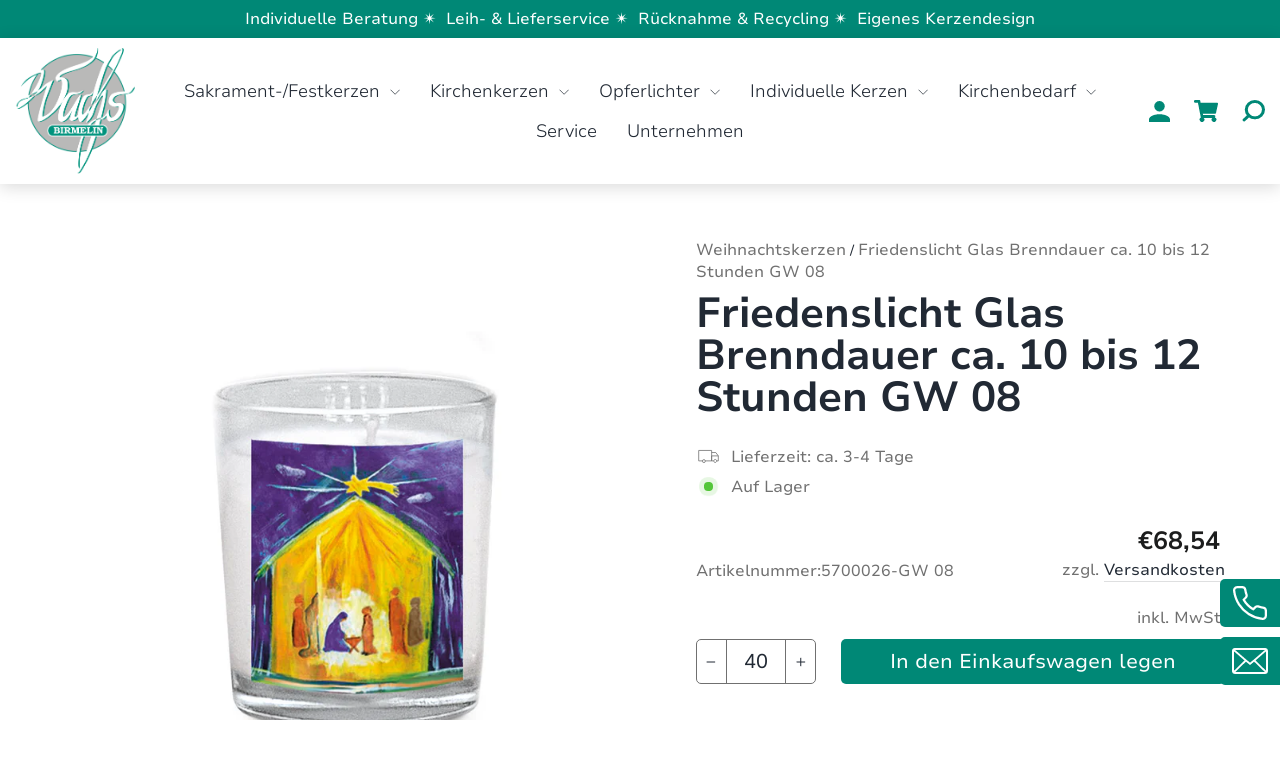

--- FILE ---
content_type: text/html; charset=utf-8
request_url: https://birmelin.at/collections/weihnachten/products/friedenslicht-glas-brenndauer-ca-10-bis-12-stunden-gw-03
body_size: 99218
content:
<!doctype html>
<html class="no-js" lang="de" dir="ltr">
<head>

    

    

    

    
        
            <script>
            var sDomain = location.host;

            /****** Start thirdPartyScriptDefinition ******/
            (function(){
                  window.thirdPartyScriptDefinition = [
                      
                  ]
              })();
              /****** End thirdPartyScriptDefinition ******/

              



/**
################################## BEECLEVER GMBH KOBLENZ ###################################
##### Copyright (c) 2019-present, beeclever GmbH Koblenz DE, All rights reserved.       #####
##### THE SOFTWARE IS PROVIDED 'AS IS', WITHOUT WARRANTY OF ANY KIND, EXPRESS OR        #####
##### IMPLIED, INCLUDING BUT NOT LIMITED TO THE WARRANTIES OF MERCHANTABILITY, FITNESS  #####
##### FOR A PARTICULAR PURPOSE AND NONINFRINGEMENT. IN NO EVENT SHALL THE AUTHORS OR    #####
##### COPYRIGHT HOLDERS BE LIABLE FOR ANY CLAIM, DAMAGES OR OTHER LIABILITY, WHETHER    #####
##### IN AN ACTION OF CONTRACT, TORT OR OTHERWISE, ARISING FROM, OUT OF OR IN           #####
##### CONNECTION WITH THE SOFTWARE OR THE USE OR OTHER DEALINGS IN THE SOFTWARE.        #####
#############################################################################################

#####  !!!IMPORTANT!!! !!!IMPORTANT!!! !!!IMPORTANT!!! !!!IMPORTANT!!! !!!IMPORTANT!!!  #####
#####                                                                                   #####
##### The contents of this file may not be changed. If the app is updated, we reserve   #####
##### the right to change this file at any time. Possible changes on your part will     #####
##### then be automatically discarded.                                                  #####
#############################################################################################
*/

const definitions = [];
window.thirdPartyScriptDefinition = [...window.thirdPartyScriptDefinition, ...definitions];
var GDPR_LC_versionNr=202205240938;var GDPR_LC_ZLoad=function(){ var sDomain=location.host;var defaultDefinition=[{"src":"facebook","cookie":"fr","provider":"facebook.com","description":"","expires":7776000,"domain":"facebook.com","declaration":1,"group":"facebook"},{"src":"facebook","cookie":"_fbp","provider":sDomain,"description":"","expires":7776000,"domain":sDomain,"declaration":1,"group":"facebook"},{"src":"google-analytics.com","cookie":"_ga","provider":sDomain,"description":"","expires":63072000,"domain":sDomain,"declaration":1,"group":"google"},{"src":"googletagmanager.com","cookie":"_ga","provider":sDomain,"description":"","expires":63072000,"domain":sDomain,"declaration":1,"group":"google"},{"src":"googletagmanager.com","cookie":"_gid","provider":sDomain,"description":"","expires":86400,"domain":sDomain,"declaration":1,"group":"google"},{"src":"googletagmanager.com","cookie":"_gat","provider":sDomain,"description":"","expires":86400,"domain":sDomain,"declaration":1,"group":"google"},{"src":"googleadservices.com","cookie":"IDE","provider":sDomain,"description":"","expires":63072000,"domain":sDomain,"declaration":2,"group":"google Ads"}];if(window.thirdPartyScriptDefinition===undefined){window.thirdPartyScriptDefinition=[];defaultDefinition.forEach(function(value){window.thirdPartyScriptDefinition.push(value)})}else{var exist=false;defaultDefinition.forEach(function(script){window.thirdPartyScriptDefinition.forEach(function(value){if(value.src===script.src&&value.cookie===script.cookie){exist=true}});if(!exist){window.thirdPartyScriptDefinition.push(script)}})} (function polyfill(){if(!Array.from){Array.from=(function(){var toStr=Object.prototype.toString;var isCallable=function(fn){return typeof fn==='function'||toStr.call(fn)==='[object Function]'};var toInteger=function(value){var number=Number(value);if(isNaN(number)){return 0} if(number===0||!isFinite(number)){return number} return(number>0?1:-1)*Math.floor(Math.abs(number))};var maxSafeInteger=Math.pow(2,53)-1;var toLength=function(value){var len=toInteger(value);return Math.min(Math.max(len,0),maxSafeInteger)};return function from(arrayLike){var C=this;var items=Object(arrayLike);if(arrayLike==null){throw new TypeError('Array.from requires an array-like object - not null or undefined')} var mapFn=arguments.length>1?arguments[1]:void undefined;var T;if(typeof mapFn!=='undefined'){if(!isCallable(mapFn)){throw new TypeError('Array.from: when provided, the second argument must be a function')} if(arguments.length>2){T=arguments[2]}} var len=toLength(items.length);var A=isCallable(C)?Object(new C(len)):new Array(len);var k=0;var kValue;while(k<len){kValue=items[k];if(mapFn){A[k]=typeof T==='undefined'?mapFn(kValue,k):mapFn.call(T,kValue,k)}else{A[k]=kValue} k+=1} A.length=len;return A}}())}})();window.BC_JSON_ObjectBypass={"_ab":{"description":"Used in connection with access to admin.","path":"\/","domain":"","provider":"Shopify","type":"type_0","expires":"86400","recommendation":"0","editable":"false","deletable":"false","set":"0","uuid":"_2661749f_7506_4f67_a0d6_708d918226de","name":"_ab"},"_secure_session_id":{"description":"Used in connection with navigation through a storefront.","path":"\/","domain":"","provider":"Shopify","type":"type_0","expires":"2592000","recommendation":"0","editable":"false","deletable":"false","set":"0","uuid":"_1c129035_dbd9_4739_8b7c_02f636ba1717","name":"_secure_session_id"},"__cfduid":{"description":"The _cfduid cookie helps Cloudflare detect malicious visitors to our Customers’ websites and minimizes blocking legitimate users.","path":"\/","domain":"","provider":"Cloudflare","type":"type_0","expires":"2592000","recommendation":"0","editable":"false","deletable":"false","set":"0","uuid":"_f533482c_d0b4_4141_9ac9_02116cafad9d","name":"__cfduid"},"Cart":{"description":"Used in connection with shopping cart.","path":"\/","domain":"","provider":"Shopify","type":"type_0","expires":"1209600","recommendation":"0","editable":"false","deletable":"false","set":"0","uuid":"_0172c6f9_a723_4d7f_adae_6cfa2afb58a3","name":"Cart"},"cart":{"description":"Used in connection with shopping cart.","path":"\/","domain":"","provider":"Shopify","type":"type_0","expires":"1209600","recommendation":"0","editable":"false","deletable":"false","set":"0","uuid":"_1649abbd_0a38_4577_bcae_cd7df6ed64ca","name":"cart"},"cart_sig":{"description":"Used in connection with checkout.","path":"\/","domain":"","provider":"Shopify","type":"type_0","expires":"1209600","recommendation":"0","editable":"false","deletable":"false","set":"0","uuid":"_01d38ca7_55cc_4abf_8591_07c90f3cafce","name":"cart_sig"},"cart_ts":{"description":"Used in connection with checkout.","path":"\/","domain":"","provider":"Shopify","type":"type_0","expires":"1209600","recommendation":"0","editable":"false","deletable":"false","set":"0","uuid":"_f98d275f_f736_48dc_8d5b_43aefaf5700a","name":"cart_ts"},"cart_ver":{"description":"Used in connection with shopping cart.","path":"\/","domain":"","provider":"Shopify","type":"type_0","expires":"1209600","recommendation":"0","editable":"false","deletable":"false","set":"0","uuid":"_7cbaa9c2_c9aa_4cb0_9396_1fccdd6121c7","name":"cart_ver"},"checkout_token":{"description":"Used in connection with checkout.","path":"\/","domain":"","provider":"Shopify","type":"type_0","expires":"31536000","recommendation":"0","editable":"false","deletable":"false","set":"0","uuid":"_662a454e_e38a_48d2_bf8e_0ed60c3a3818","name":"checkout_token"},"Secret":{"description":"Used in connection with checkout.","path":"\/","domain":"","provider":"Shopify","type":"type_0","expires":"31536000","recommendation":"0","editable":"false","deletable":"false","set":"0","uuid":"_b55e5795_0bcd_40c0_a7f9_6a2b95188117","name":"Secret"},"secure_customer_sig":{"description":"Used in connection with customer login.","path":"\/","domain":"","provider":"Shopify","type":"type_0","expires":"31536000","recommendation":"0","editable":"false","deletable":"false","set":"0","uuid":"_a96a83e6_105d_4a72_a351_1ba761901f08","name":"secure_customer_sig"},"storefront_digest":{"description":"Used in connection with customer login.","path":"\/","domain":"","provider":"Shopify","type":"type_0","expires":"31536000","recommendation":"0","editable":"false","deletable":"false","set":"0","uuid":"_71b10cc1_f59d_42b8_aba5_de9bb63dfd63","name":"storefront_digest"},"_shopify_u":{"description":"Used to facilitate updating customer account information.","path":"\/","domain":"","provider":"Shopify","type":"type_0","expires":"31536000","recommendation":"0","editable":"false","deletable":"false","set":"0","uuid":"_1f36ccb5_e3bb_4155_836b_a24c6dd05634","name":"_shopify_u"},"XSRF-TOKEN":{"description":"Used in connection with GDPR legal Cookie.","path":"\/","domain":"","provider":"GDPR Legal Cookie","type":"type_0","expires":"31536000","recommendation":"0","editable":"false","deletable":"false","set":"0","uuid":"_bd3e5d57_dd62_444b_8ece_32a6499096a8","name":"XSRF-TOKEN"},"gdpr_legal_cookie_session":{"description":"Used in connection with GDPR legal Cookie.","path":"\/","domain":"","provider":"GDPR Legal Cookie","type":"type_0","expires":"0","recommendation":"0","editable":"false","deletable":"false","set":"0","uuid":"_26e3008b_3cdc_4534_b23f_2169e621e140","name":"gdpr_legal_cookie_session"},"_bc_c_set":{"ShopifyMinConsent":true,"live":"1","optIn":true,"description":"Used in connection with GDPR legal Cookie.","path":"\/","domain":"","provider":"GDPR Legal Cookie","type":"type_0","expires":"2592000","recommendation":"0","editable":"false","deletable":"false","set":"0","uuid":"_879a073b_8dc6_4593_83b2_b4e1f64dee1d","name":"_bc_c_set"},"_tracking_consent":{"description":"For Shopify User Consent Tracking.","path":"\/","domain":"","provider":"Shopify","type":"type_0","expires":"31536000","recommendation":"0","editable":"false","deletable":"false","set":"0","uuid":"_550320f7_14ac_48e8_a116_82e79390f33b","name":"_tracking_consent"},"_shopify_m":{"description":"Used for managing customer privacy settings.","path":"\/","domain":"","provider":"Shopify","type":"type_0","expires":"31536000","recommendation":"0","editable":"false","deletable":"false","set":"0","uuid":"_dd9eae6c_1447_4ce6_bd00_675104b25e6e","name":"_shopify_m"},"_shopify_tm":{"description":"Used for managing customer privacy settings.","path":"\/","domain":"","provider":"Shopify","type":"type_0","expires":"31536000","recommendation":"0","editable":"false","deletable":"false","set":"0","uuid":"_c88d3537_c2dc_47ba_9c77_695f443316de","name":"_shopify_tm"},"_shopify_tw":{"description":"Used for managing customer privacy settings.","path":"\/","domain":"","provider":"Shopify","type":"type_0","expires":"31536000","recommendation":"0","editable":"false","deletable":"false","set":"0","uuid":"_32b30284_af42_4da1_80b7_4b292bb2d7b1","name":"_shopify_tw"},"_storefront_u":{"description":"Used to facilitate updating customer account information.","path":"\/","domain":"","provider":"Shopify","type":"type_0","expires":"31536000","recommendation":"0","editable":"false","deletable":"false","set":"0","uuid":"_42e4d26a_f934_41a3_a67d_2c54cb6b4e51","name":"_storefront_u"},"cart_currency":{"description":"Used in connection with cart and checkout.","path":"\/","domain":"","provider":"Shopify","type":"type_0","expires":"31536000","recommendation":"0","editable":"false","deletable":"false","set":"0","uuid":"_2e9daa37_21f0_434f_b722_6aa050715d80","name":"cart_currency"},"_orig_referrer":{"description":"Used in connection with shopping cart.","path":"\/","domain":"","provider":"Shopify","type":"type_1","expires":"1209600","recommendation":"1","editable":"true","deletable":"false","set":"1","uuid":"_75d5f006_4a4e_49ef_880a_ae490102c6b4","name":"_orig_referrer"},"_landing_page":{"description":"Track landing pages.","path":"\/","domain":"","provider":"Shopify","type":"type_1","expires":"1209600","recommendation":"1","editable":"true","deletable":"false","set":"1","uuid":"_6fea153a_8933_431e_bfc9_ad78c7e67926","name":"_landing_page"},"_s":{"description":"Shopify analytics.","path":"\/","domain":"","provider":"Shopify","type":"type_1","expires":"1800","recommendation":"1","editable":"true","deletable":"false","set":"1","uuid":"_1cd38b14_a8a1_408f_8c52_958965f6acce","name":"_s"},"_shopify_d":{"description":"Shopify analytics.","path":"\/","domain":"","provider":"Shopify","type":"type_1","expires":"1209600","recommendation":"1","editable":"true","deletable":"false","set":"1","uuid":"_ef36a576_9ae4_46bb_aa83_10a6bd5a0ab7","name":"_shopify_d"},"_shopify_fs":{"description":"Shopify analytics.","path":"\/","domain":"","provider":"Shopify","type":"type_1","expires":"1209600","recommendation":"1","editable":"true","deletable":"false","set":"1","uuid":"_453fe438_a239_4945_bc47_d26272b63471","name":"_shopify_fs"},"_shopify_s":{"description":"Shopify analytics.","path":"\/","domain":"","provider":"Shopify","type":"type_1","expires":"1800","recommendation":"1","editable":"true","deletable":"false","set":"1","uuid":"_562b411b_9706_474c_962e_98eb26a3f6c3","name":"_shopify_s"},"_shopify_y":{"description":"Shopify analytics.","path":"\/","domain":"","provider":"Shopify","type":"type_1","expires":"31536000","recommendation":"1","editable":"true","deletable":"false","set":"1","uuid":"_3f557526_b1c6_4801_b5b6_08610916547c","name":"_shopify_y"},"_y":{"description":"Shopify analytics.","path":"\/","domain":"","provider":"Shopify","type":"type_1","expires":"31536000","recommendation":"1","editable":"true","deletable":"false","set":"1","uuid":"_49667a5e_d5f4_4a81_9fd3_1fe12c706360","name":"_y"},"_shopify_sa_p":{"description":"Shopify analytics relating to marketing \u0026 referrals.","path":"\/","domain":"","provider":"Shopify","type":"type_1","expires":"1800","recommendation":"1","editable":"true","deletable":"false","set":"1","uuid":"_75d3ef27_f53f_4596_8eb1_b5491e21e6cf","name":"_shopify_sa_p"},"_shopify_sa_t":{"description":"Shopify analytics relating to marketing \u0026 referrals.","path":"\/","domain":"","provider":"Shopify","type":"type_1","expires":"1800","recommendation":"1","editable":"true","deletable":"false","set":"1","uuid":"_0fe1403c_00f5_433f_b37e_24cedff11640","name":"_shopify_sa_t"},"_shopify_uniq":{"description":"Shopify analytics.","path":"\/","domain":"","provider":"Shopify","type":"type_1","expires":"1800","recommendation":"1","editable":"true","deletable":"false","set":"1","uuid":"_e00abae4_de1c_4827_8225_767470257ecc","name":"_shopify_uniq"},"_shopify_visit":{"description":"Shopify analytics.","path":"\/","domain":"","provider":"Shopify","type":"type_1","expires":"1800","recommendation":"1","editable":"true","deletable":"false","set":"1","uuid":"_6029925e_e09f_4809_82df_dac5dd7465f0","name":"_shopify_visit"},"tracked_start_checkout":{"description":"Shopify analytics relating to checkout.","path":"\/","domain":"","provider":"Shopify","type":"type_1","expires":"1800","recommendation":"1","editable":"true","deletable":"false","set":"1","uuid":"_a024d827_2b13_43b2_b86e_a9f4ce553432","name":"tracked_start_checkout"},"ki_r":{"description":"Shopify analytics.","path":"\/","domain":"","provider":"Shopify","type":"type_1","expires":"1800","recommendation":"1","editable":"true","deletable":"false","set":"1","uuid":"_5c995acf_6111_4d2a_a133_6438a9571cf4","name":"ki_r"},"ki_t":{"description":"Shopify analytics.","path":"\/","domain":"","provider":"Shopify","type":"type_1","expires":"1800","recommendation":"1","editable":"true","deletable":"false","set":"1","uuid":"_f85c5985_a0a2_428d_b962_f4ab5861554b","name":"ki_t"},"ab_test_*":{"description":"Shopify analytics.","path":"\/","domain":"","provider":"Shopify","type":"type_1","expires":"1800","recommendation":"1","editable":"true","deletable":"false","set":"1","uuid":"_dacaffe2_ba35_4719_ac78_f934484ef4c5","name":"ab_test_*"},"sovendus":{"name":"sovendus","description":"Used for sovendus E-Commerce Marketing","path":"\/","domain":"","provider":"sovendus","group":"","src":"","deletable":true,"expires":"63072000","type":"type_2","recommendation":"2","editable":true,"set":"2","uuid":"0538a7ca_335f_449f_8024_2d82b35786cd"},"owatag":{"name":"owatag","description":"Used for hurra tracking tag verification","path":"\/","domain":"","provider":"hurra","group":"","src":"","deletable":true,"expires":"63072000","type":"type_2","recommendation":"2","editable":true,"set":"2","uuid":"a84f58f2_8c9f_4381_a997_08dc1f2d2e1c"}};var shopifyCookies={'_s':!1,'_shopify_fs':!1,'_shopify_s':!1,'_shopify_y':!1,'_y':!1,'_shopify_sa_p':!1,'_shopify_sa_t':!1,'_shopify_uniq':!1,'_shopify_visit':!1,'tracked_start_checkout':!1,'bc_trekkie_fbp_custom':!1};function GDPR_LC_Token(){var getToken={"tokenLength":8,"ranToken":'',"randomize":function(){return Math.random().toString(32).substr(2)},"generate":function(){while(this.ranToken.length<=this.tokenLength){this.ranToken+=this.randomize()} this.ranToken='e04d2b-4.myshopify.com'+Date.now()+this.ranToken;return btoa(this.ranToken)},"get":function(){return this.generate()}};return getToken.get()};function getCookieValue(a){var b=document.cookie.match('(^|;)\\s*'+a+'\\s*=\\s*([^;]+)');return b?b.pop():false};function loadCookieSettings(sessID){ return; var script=document.createElement('script');script.src='https://cookieapp-staging.beeclever.app/get-cookie-setting?shopify_domain=e04d2b-4.myshopify.com&token='+sessID;script.async=false;document.head.appendChild(script);script.addEventListener('load',function(){console.log('UserData loaded')})};(function setUserCookieData(){window.GDPR_LC_Sess_ID_Name="GDPR_LC_SESS_ID";window.GDPR_LC_Sess_ID=getCookieValue(window.GDPR_LC_Sess_ID_Name);if(window.GDPR_LC_Sess_ID){loadCookieSettings(window.GDPR_LC_Sess_ID)}else{window.GDPR_LC_Sess_ID=GDPR_LC_Token()}})();function setBC_GDPR_LEGAL_custom_cookies(){window['BC_GDPR_LEGAL_custom_cookies']=window['BC_GDPR_LEGAL_custom_cookies']||{};window['BC_GDPR_LEGAL_custom_cookies']['list']=window['BC_GDPR_LEGAL_custom_cookies']['list']||{};if('GDPR_legal_cookie'in localStorage){window['BC_GDPR_LEGAL_custom_cookies']['list']=JSON.parse(window.localStorage.getItem('GDPR_legal_cookie'))}};setBC_GDPR_LEGAL_custom_cookies();(function(){var hasConsent=!1;Array.from(Object.keys(window['BC_GDPR_LEGAL_custom_cookies']['list'])).forEach(function(c){if(shopifyCookies.hasOwnProperty(c)&&window['BC_GDPR_LEGAL_custom_cookies']['list'][c].userSetting){hasConsent=!0}});var wt=window.trekkie,ws=window.ShopifyAnalytics;if(!hasConsent&&wt!==undefined){wt=[],wt.integrations=wt.integrations||!0,ws=ws.lib=ws.meta=ws.meta.page={},ws.lib.track=function(){}}})();window.BC_GDPR_2ce3a13160348f524c8cc9={'google':[            ],    '_bc_c_set':'customScript','customScriptsSRC':[]};window.bc_tagManagerTasks={"bc_tgm_aw":"google","bc_tgm_gtm":"google","bc_tgm_ua":"google","bc_tgm_fbp":"facebook","any":"any","_bc_c_set":"customScript"};var wl=whiteList=["recaptcha","notifications.google"];var GDPR_LC_scriptPath='gdpr-legal-cookie.beeclever.app';if(window.GDPR_LC_Beta_activate!==undefined&&window.GDPR_LC_Beta_activate){GDPR_LC_scriptPath='cookieapp-staging.beeclever.app'} wl.push(GDPR_LC_scriptPath);   var checkIsBlackListed=function(src){setBC_GDPR_LEGAL_custom_cookies();if(src===null){return null} if(!!window.TrustedScriptURL&&src instanceof TrustedScriptURL){src=src.toString()} var r=!1;for(var x=thirdPartyScriptDefinition.length-1;x>=0;x--){var bSrc=thirdPartyScriptDefinition[x]['src'];if(src.indexOf(bSrc)!==-1&&src.toLowerCase().indexOf('jquery')===-1){r=x}} wl.forEach(function(wSrc){if(src.indexOf(wSrc)!==-1){r=false}});if(r!==false){function getTCookieName(name,index){var tCookieObject=thirdPartyScriptDefinition[index];if(tCookieObject!==undefined){var cookies=[];thirdPartyScriptDefinition.forEach(function(cookie){if(cookie['src']===tCookieObject['src']){cookies.push(cookie)}});var tCookieName=tCookieObject['cookie'];if(tCookieObject['domain']!==document.location.host){tCookieName=tCookieObject['cookie']+'$%bc%$'+tCookieObject['domain']} if(tCookieName===name&&tCookieObject['domain']===window['BC_GDPR_LEGAL_custom_cookies']['list'][name]['domain']){if(window['BC_GDPR_LEGAL_custom_cookies']['list'][name]['userSetting']){index=!1}} cookies.forEach(function(cookie){if(window['BC_GDPR_LEGAL_custom_cookies']['list'][cookie['cookie']]!==undefined&&window['BC_GDPR_LEGAL_custom_cookies']['list'][cookie['cookie']]['userSetting']){index=!1}});return index} return!1};var cookieListKeys=Array.from(Object.keys(window['BC_GDPR_LEGAL_custom_cookies']['list']));if(cookieListKeys.length>0){Array.from(Object.keys(window['BC_GDPR_LEGAL_custom_cookies']['list'])).forEach(function(cookieName){r=getTCookieName(cookieName.toString(),r)})}else{for(var x=thirdPartyScriptDefinition.length-1;x>=0;x--){var tCookie=thirdPartyScriptDefinition[x];if(src.indexOf(tCookie['src'])!==-1){r=tCookie['cookie']+'$%bc%$'+tCookie['domain']}} return r}} return r};(function(){window.scriptElementsHidden=window.scriptElementsHidden||[];window.callbackFunc=function(elem,args){for(var x=0;x<elem.length;x++){if(elem[x]===null||elem[x]===undefined||elem[x]['nodeName']===undefined){return} if(elem[x]['nodeName'].toLowerCase()=='script'){if(elem[x].hasAttribute('src')){if(document.querySelector('[src="https://cookieapp-staging.beeclever.app/js/get-script.php"]')!==null){elem[x]=document.createElement('script');elem[x].setAttribute('bc_empty_script_tag','')} var blackListed=checkIsBlackListed(elem[x].getAttribute('src'));var fName=!1;try{new Error()}catch(e){var caller=e.stack.split('\n');var x=0;for(;x<caller.length;x++){caller[x]=caller[x].trim();caller[x]=caller[x].replace('at ','');caller[x]=caller[x].substr(0,caller[x].indexOf(' '));caller[x]=caller[x].replace('Array.','')} for(;x>=0;x--){if(caller[x]==='ICS'&&x>0){if(caller[x-1]in window['BC_GDPR_LEGAL_custom_cookies']['list']){fName=caller[x-1]}}}} if(fName===!1&&blackListed!==!1){elem[x].setAttribute('type','javascript/blocked');elem[x].setAttribute('cookie',blackListed)}else if(blackListed!==!0&&elem[x].getAttribute('type')==='javascript/blocked'){elem[x].setAttribute('type','javascript')} if(fName){elem[x].setAttribute("data-callerName",fName)} elem[x].setAttribute('src',elem[x].getAttribute('src'))} if(elem[x]['type']=='javascript/blocked'){window.scriptElementsHidden.push(elem[x]);elem[x]=document.createElement('script');elem[x].setAttribute('bc_empty_script_tag','')}}}};window._a=Element.prototype.appendChild;Element.prototype.appendChild=function(){window.callbackFunc.call(this,arguments);return window._a.apply(this,arguments)};window._b=Element.prototype.append;Element.prototype.append=function(){window.callbackFunc.call(this,arguments);return window._b.apply(this,arguments)};window._c = Element.prototype.insertBefore;Element.prototype.insertBefore = function () {window.callbackFunc.call ( this, arguments );try {return window._c.apply ( this, arguments )} catch ( e ) {arguments[1] = document.scripts[0];return window._c.apply ( this, arguments )}};window._d=Element.prototype.replaceWith;Element.prototype.replaceWith=function(){window.callbackFunc.call(this,arguments);return window._d.apply(this,arguments)};window._e=Element.prototype.insertNode;Element.prototype.insertNode=function(){window.callbackFunc.call(this,arguments);return window._e.apply(this,arguments)}})();if(!window.msCrypto){Array.from(document.head.querySelectorAll('[bc_empty_script_tag=""]')).forEach(function(script){script.remove()})}};if(window.GDPR_LC_ZLoad_loaded===undefined){GDPR_LC_ZLoad();window.GDPR_LC_ZLoad_loaded=true}


        window.thirdPartyScriptDefinition.push(
                { "src" : "analytics.js", "cookie" : "_shopify_fs", "provider" : "shopify.com", "description" : "", "expires" : 0, "domain" : sDomain, "declaration" : 1, "group" : "shopify" },
                { "src" : "doubleclick.net","cookie" : "_shopify_fs","provider" : "shopify.com","description" : "","expires" : 0,"domain" : sDomain,"declaration" : 1,"group" : "shopify" },
                { "src" : "trekkie", "cookie" : "_shopify_fs", "provider" : "shopify.com", "description" : "", "expires" : 0, "domain" : sDomain, "declaration" : 1, "group" : "shopify" },
                { "src" : "luckyorange", "cookie" : "_shopify_fs", "provider" : "shopify.com", "description" : "", "expires" : 0, "domain" : sDomain, "declaration" : 1, "group" : "shopify" },
                { "src" : "googletagmanager", "cookie" : "_gat", "provider" : "googletagmanager.com", "description" : "", "expires" : 0, "domain" : sDomain, "declaration" : 1, "group" : "googletagmanager" }
            );

            

            var customCookies = {};

            function BC_GDPR_CustomScriptForShop () {
                return [

                    function testCookie () {
                        // your additional script
                    }

                    
                ];
            }

        </script>
    


<!-- Google tag (gtag.js) -->
<script async src="https://www.googletagmanager.com/gtag/js?id=G-50ZHYHCZK4"></script>
<script>
  window.dataLayer = window.dataLayer || [];
  function gtag(){dataLayer.push(arguments);}
  gtag('js', new Date());

  gtag('config', 'G-50ZHYHCZK4');
</script>
  <meta charset="utf-8">
  <meta http-equiv="X-UA-Compatible" content="IE=edge,chrome=1">
  <meta name="viewport" content="width=device-width,initial-scale=1">
  <meta name="theme-color" content="#008876">
  <link rel="canonical" href="https://birmelin.at/products/friedenslicht-glas-brenndauer-ca-10-bis-12-stunden-gw-03">
  <link rel="preconnect" href="https://cdn.shopify.com" crossorigin>
  <link rel="preconnect" href="https://fonts.shopifycdn.com" crossorigin>
  <link rel="dns-prefetch" href="https://productreviews.shopifycdn.com">
  <link rel="dns-prefetch" href="https://ajax.googleapis.com">
  <link rel="dns-prefetch" href="https://maps.googleapis.com">
  <link rel="dns-prefetch" href="https://maps.gstatic.com"><link rel="shortcut icon" href="//birmelin.at/cdn/shop/files/Logo_Birmelin_32x32.svg?v=1697697494" type="image/png" /><title>Friedenslicht Glas Brenndauer ca. 10 bis 12 Stunden GW 08
&ndash; Birmelin Wachswaren GmbH
</title>
<meta name="description" content="Unsere Friedenslichter aus Glas haben eine Größe von 65 x 60 mm und eine Brenndauer von ca. 10 bis 12 Stunden. Sie werden mit einer transparenten, hitzebeständigen Folie beklebt. Sie können zwischen 6 verschiedenen Standardmotiven auswählen. Gerne fertigen wir auf Anfrage auch individuelle Glaslichter für Sie an."><meta property="og:site_name" content="Birmelin Wachswaren GmbH">
  <meta property="og:url" content="https://birmelin.at/products/friedenslicht-glas-brenndauer-ca-10-bis-12-stunden-gw-03">
  <meta property="og:title" content="Friedenslicht Glas Brenndauer ca. 10 bis 12 Stunden GW 08">
  <meta property="og:type" content="product">
  <meta property="og:description" content="Unsere Friedenslichter aus Glas haben eine Größe von 65 x 60 mm und eine Brenndauer von ca. 10 bis 12 Stunden. Sie werden mit einer transparenten, hitzebeständigen Folie beklebt. Sie können zwischen 6 verschiedenen Standardmotiven auswählen. Gerne fertigen wir auf Anfrage auch individuelle Glaslichter für Sie an."><meta property="og:image" content="http://birmelin.at/cdn/shop/products/5700026-glaslicht-weihnachten-gw08.jpg?v=1697628954">
    <meta property="og:image:secure_url" content="https://birmelin.at/cdn/shop/products/5700026-glaslicht-weihnachten-gw08.jpg?v=1697628954">
    <meta property="og:image:width" content="2500">
    <meta property="og:image:height" content="2500"><meta name="twitter:site" content="@">
  <meta name="twitter:card" content="summary_large_image">
  <meta name="twitter:title" content="Friedenslicht Glas Brenndauer ca. 10 bis 12 Stunden GW 08">
  <meta name="twitter:description" content="Unsere Friedenslichter aus Glas haben eine Größe von 65 x 60 mm und eine Brenndauer von ca. 10 bis 12 Stunden. Sie werden mit einer transparenten, hitzebeständigen Folie beklebt. Sie können zwischen 6 verschiedenen Standardmotiven auswählen. Gerne fertigen wir auf Anfrage auch individuelle Glaslichter für Sie an.">
<style data-shopify>@font-face {
  font-family: "Nunito Sans";
  font-weight: 700;
  font-style: normal;
  font-display: swap;
  src: url("//birmelin.at/cdn/fonts/nunito_sans/nunitosans_n7.25d963ed46da26098ebeab731e90d8802d989fa5.woff2") format("woff2"),
       url("//birmelin.at/cdn/fonts/nunito_sans/nunitosans_n7.d32e3219b3d2ec82285d3027bd673efc61a996c8.woff") format("woff");
}

  @font-face {
  font-family: "Nunito Sans";
  font-weight: 400;
  font-style: normal;
  font-display: swap;
  src: url("//birmelin.at/cdn/fonts/nunito_sans/nunitosans_n4.0276fe080df0ca4e6a22d9cb55aed3ed5ba6b1da.woff2") format("woff2"),
       url("//birmelin.at/cdn/fonts/nunito_sans/nunitosans_n4.b4964bee2f5e7fd9c3826447e73afe2baad607b7.woff") format("woff");
}


  @font-face {
  font-family: "Nunito Sans";
  font-weight: 600;
  font-style: normal;
  font-display: swap;
  src: url("//birmelin.at/cdn/fonts/nunito_sans/nunitosans_n6.6e9464eba570101a53130c8130a9e17a8eb55c21.woff2") format("woff2"),
       url("//birmelin.at/cdn/fonts/nunito_sans/nunitosans_n6.25a0ac0c0a8a26038c7787054dd6058dfbc20fa8.woff") format("woff");
}

  @font-face {
  font-family: "Nunito Sans";
  font-weight: 400;
  font-style: italic;
  font-display: swap;
  src: url("//birmelin.at/cdn/fonts/nunito_sans/nunitosans_i4.6e408730afac1484cf297c30b0e67c86d17fc586.woff2") format("woff2"),
       url("//birmelin.at/cdn/fonts/nunito_sans/nunitosans_i4.c9b6dcbfa43622b39a5990002775a8381942ae38.woff") format("woff");
}

  @font-face {
  font-family: "Nunito Sans";
  font-weight: 600;
  font-style: italic;
  font-display: swap;
  src: url("//birmelin.at/cdn/fonts/nunito_sans/nunitosans_i6.e62a4aa1de9af615155fca680231620b75369d24.woff2") format("woff2"),
       url("//birmelin.at/cdn/fonts/nunito_sans/nunitosans_i6.84ec3dfef4c401afbcd538286a9d65b772072e4b.woff") format("woff");
}

</style><link href="//birmelin.at/cdn/shop/t/2/assets/theme.css?v=51179031654506969171698919855" rel="stylesheet" type="text/css" media="all" />
  <link href="//birmelin.at/cdn/shop/t/2/assets/dynamic.css?v=139863512200665288841727429904" rel="stylesheet" type="text/css" media="all" />
   <link href="//birmelin.at/cdn/shop/t/2/assets/custom.css?v=172003915275417772141697799226" rel="stylesheet" type="text/css" media="all" />
<style data-shopify>:root {
    --typeHeaderPrimary: "Nunito Sans";
    --typeHeaderFallback: sans-serif;
    --typeHeaderSize: 44px;
    --typeHeaderWeight: 700;
    --typeHeaderLineHeight: 1;
    --typeHeaderSpacing: 0.0em;

    --typeBasePrimary:"Nunito Sans";
    --typeBaseFallback:sans-serif;
    --typeBaseSize: 16px;
    --typeBaseWeight: 400;
    --typeBaseSpacing: 0.0em;
    --typeBaseLineHeight: 1.4;
    --typeBaselineHeightMinus01: 1.3;

    --typeCollectionTitle: 20px;

    --iconWeight: 2px;
    --iconLinecaps: miter;

    
        --buttonRadius: 3px;
    

    --colorGridOverlayOpacity: 0.0;
    }

    .placeholder-content {
    background-image: linear-gradient(100deg, #ffffff 40%, #f7f7f7 63%, #ffffff 79%);
    }</style><script>
    document.documentElement.className = document.documentElement.className.replace('no-js', 'js');
    window.theme = window.theme || {};
    theme.routes = {
      home: "/",
      cart: "/cart.js",
      cartPage: "/cart",
      cartAdd: "/cart/add.js",
      cartChange: "/cart/change.js",
      search: "/search",
      predictiveSearch: "/search/suggest"
    };
    theme.strings = {
      soldOut: "Ausverkauft",
      unavailable: "Nicht verfügbar",
      inStockLabel: "Auf Lager",
      oneStockLabel: "",
      otherStockLabel: "",
      willNotShipUntil: "Wird nach dem [date] versendet",
      willBeInStockAfter: "Wird nach dem [date] auf Lager sein",
      waitingForStock: "Inventar auf dem Weg",
      savePrice: "Sparen [saved_amount]",
      cartEmpty: "Ihr Einkaufswagen ist im Moment leer.",
      cartTermsConfirmation: "Sie müssen den Verkaufsbedingungen zustimmen, um auszuchecken",
      searchCollections: "Kollektionen",
      searchPages: "Seiten",
      searchArticles: "Artikel",
      productFrom: "ab ",
      maxQuantity: "Du kannst nur haben [quantity] von [title] in Ihrem Warenkorbt."
    };
    theme.settings = {
      cartType: "drawer",
      isCustomerTemplate: false,
      moneyFormat: "€{{amount_with_comma_separator}}",
      saveType: "percent",
      productImageSize: "square",
      productImageCover: false,
      predictiveSearch: true,
      predictiveSearchType: null,
      predictiveSearchVendor: false,
      predictiveSearchPrice: false,
      quickView: false
    };
  </script>
  <script>window.performance && window.performance.mark && window.performance.mark('shopify.content_for_header.start');</script><meta id="shopify-digital-wallet" name="shopify-digital-wallet" content="/70292537610/digital_wallets/dialog">
<meta name="shopify-checkout-api-token" content="e8276cc3d94b7571adf9bab75ecff226">
<meta id="in-context-paypal-metadata" data-shop-id="70292537610" data-venmo-supported="false" data-environment="production" data-locale="de_DE" data-paypal-v4="true" data-currency="EUR">
<link rel="alternate" type="application/json+oembed" href="https://birmelin.at/products/friedenslicht-glas-brenndauer-ca-10-bis-12-stunden-gw-03.oembed">
<script async="async" src="/checkouts/internal/preloads.js?locale=de-AT"></script>
<link rel="preconnect" href="https://shop.app" crossorigin="anonymous">
<script async="async" src="https://shop.app/checkouts/internal/preloads.js?locale=de-AT&shop_id=70292537610" crossorigin="anonymous"></script>
<script id="apple-pay-shop-capabilities" type="application/json">{"shopId":70292537610,"countryCode":"AT","currencyCode":"EUR","merchantCapabilities":["supports3DS"],"merchantId":"gid:\/\/shopify\/Shop\/70292537610","merchantName":"Birmelin Wachswaren GmbH","requiredBillingContactFields":["postalAddress","email"],"requiredShippingContactFields":["postalAddress","email"],"shippingType":"shipping","supportedNetworks":["visa","maestro","masterCard","amex"],"total":{"type":"pending","label":"Birmelin Wachswaren GmbH","amount":"1.00"},"shopifyPaymentsEnabled":true,"supportsSubscriptions":true}</script>
<script id="shopify-features" type="application/json">{"accessToken":"e8276cc3d94b7571adf9bab75ecff226","betas":["rich-media-storefront-analytics"],"domain":"birmelin.at","predictiveSearch":true,"shopId":70292537610,"locale":"de"}</script>
<script>var Shopify = Shopify || {};
Shopify.shop = "e04d2b-4.myshopify.com";
Shopify.locale = "de";
Shopify.currency = {"active":"EUR","rate":"1.0"};
Shopify.country = "AT";
Shopify.theme = {"name":"TZN-Digital","id":143945662730,"schema_name":null,"schema_version":null,"theme_store_id":null,"role":"main"};
Shopify.theme.handle = "null";
Shopify.theme.style = {"id":null,"handle":null};
Shopify.cdnHost = "birmelin.at/cdn";
Shopify.routes = Shopify.routes || {};
Shopify.routes.root = "/";</script>
<script type="module">!function(o){(o.Shopify=o.Shopify||{}).modules=!0}(window);</script>
<script>!function(o){function n(){var o=[];function n(){o.push(Array.prototype.slice.apply(arguments))}return n.q=o,n}var t=o.Shopify=o.Shopify||{};t.loadFeatures=n(),t.autoloadFeatures=n()}(window);</script>
<script>
  window.ShopifyPay = window.ShopifyPay || {};
  window.ShopifyPay.apiHost = "shop.app\/pay";
  window.ShopifyPay.redirectState = null;
</script>
<script id="shop-js-analytics" type="application/json">{"pageType":"product"}</script>
<script defer="defer" async type="module" src="//birmelin.at/cdn/shopifycloud/shop-js/modules/v2/client.init-shop-cart-sync_CS5CEDwY.de.esm.js"></script>
<script defer="defer" async type="module" src="//birmelin.at/cdn/shopifycloud/shop-js/modules/v2/chunk.common_CuGXhKWL.esm.js"></script>
<script type="module">
  await import("//birmelin.at/cdn/shopifycloud/shop-js/modules/v2/client.init-shop-cart-sync_CS5CEDwY.de.esm.js");
await import("//birmelin.at/cdn/shopifycloud/shop-js/modules/v2/chunk.common_CuGXhKWL.esm.js");

  window.Shopify.SignInWithShop?.initShopCartSync?.({"fedCMEnabled":true,"windoidEnabled":true});

</script>
<script>
  window.Shopify = window.Shopify || {};
  if (!window.Shopify.featureAssets) window.Shopify.featureAssets = {};
  window.Shopify.featureAssets['shop-js'] = {"shop-cart-sync":["modules/v2/client.shop-cart-sync_BlEF2ffK.de.esm.js","modules/v2/chunk.common_CuGXhKWL.esm.js"],"init-fed-cm":["modules/v2/client.init-fed-cm_CJ9iQ9-J.de.esm.js","modules/v2/chunk.common_CuGXhKWL.esm.js"],"init-windoid":["modules/v2/client.init-windoid_DCGXMDJ1.de.esm.js","modules/v2/chunk.common_CuGXhKWL.esm.js"],"init-shop-email-lookup-coordinator":["modules/v2/client.init-shop-email-lookup-coordinator_DQNWhWSr.de.esm.js","modules/v2/chunk.common_CuGXhKWL.esm.js"],"shop-toast-manager":["modules/v2/client.shop-toast-manager_Cwh7X_MF.de.esm.js","modules/v2/chunk.common_CuGXhKWL.esm.js"],"shop-button":["modules/v2/client.shop-button_Cm189L5j.de.esm.js","modules/v2/chunk.common_CuGXhKWL.esm.js"],"shop-login-button":["modules/v2/client.shop-login-button_Ccwc7mFg.de.esm.js","modules/v2/chunk.common_CuGXhKWL.esm.js","modules/v2/chunk.modal_BsCGu73L.esm.js"],"shop-cash-offers":["modules/v2/client.shop-cash-offers_-7LNvfMo.de.esm.js","modules/v2/chunk.common_CuGXhKWL.esm.js","modules/v2/chunk.modal_BsCGu73L.esm.js"],"avatar":["modules/v2/client.avatar_BTnouDA3.de.esm.js"],"init-shop-cart-sync":["modules/v2/client.init-shop-cart-sync_CS5CEDwY.de.esm.js","modules/v2/chunk.common_CuGXhKWL.esm.js"],"init-shop-for-new-customer-accounts":["modules/v2/client.init-shop-for-new-customer-accounts_HnMhlrl-.de.esm.js","modules/v2/client.shop-login-button_Ccwc7mFg.de.esm.js","modules/v2/chunk.common_CuGXhKWL.esm.js","modules/v2/chunk.modal_BsCGu73L.esm.js"],"pay-button":["modules/v2/client.pay-button_CxKmE4Fg.de.esm.js","modules/v2/chunk.common_CuGXhKWL.esm.js"],"init-customer-accounts-sign-up":["modules/v2/client.init-customer-accounts-sign-up_B7hpp5ih.de.esm.js","modules/v2/client.shop-login-button_Ccwc7mFg.de.esm.js","modules/v2/chunk.common_CuGXhKWL.esm.js","modules/v2/chunk.modal_BsCGu73L.esm.js"],"checkout-modal":["modules/v2/client.checkout-modal_CtJv1Qet.de.esm.js","modules/v2/chunk.common_CuGXhKWL.esm.js","modules/v2/chunk.modal_BsCGu73L.esm.js"],"init-customer-accounts":["modules/v2/client.init-customer-accounts_C02GB5_c.de.esm.js","modules/v2/client.shop-login-button_Ccwc7mFg.de.esm.js","modules/v2/chunk.common_CuGXhKWL.esm.js","modules/v2/chunk.modal_BsCGu73L.esm.js"],"lead-capture":["modules/v2/client.lead-capture_CX9TfPm5.de.esm.js","modules/v2/chunk.common_CuGXhKWL.esm.js","modules/v2/chunk.modal_BsCGu73L.esm.js"],"shop-follow-button":["modules/v2/client.shop-follow-button_S4Ix4EPb.de.esm.js","modules/v2/chunk.common_CuGXhKWL.esm.js","modules/v2/chunk.modal_BsCGu73L.esm.js"],"shop-login":["modules/v2/client.shop-login_DATPUaxu.de.esm.js","modules/v2/chunk.common_CuGXhKWL.esm.js","modules/v2/chunk.modal_BsCGu73L.esm.js"],"payment-terms":["modules/v2/client.payment-terms_CvbUooMu.de.esm.js","modules/v2/chunk.common_CuGXhKWL.esm.js","modules/v2/chunk.modal_BsCGu73L.esm.js"]};
</script>
<script>(function() {
  var isLoaded = false;
  function asyncLoad() {
    if (isLoaded) return;
    isLoaded = true;
    var urls = ["https:\/\/app.gdpr-legal-cookie.com\/get-script.php?shop=e04d2b-4.myshopify.com","https:\/\/d2fk970j0emtue.cloudfront.net\/shop\/js\/free-gift-cart-upsell-pro.min.js?shop=e04d2b-4.myshopify.com"];
    for (var i = 0; i < urls.length; i++) {
      var s = document.createElement('script');
      s.type = 'text/javascript';
      s.async = true;
      s.src = urls[i];
      var x = document.getElementsByTagName('script')[0];
      x.parentNode.insertBefore(s, x);
    }
  };
  if(window.attachEvent) {
    window.attachEvent('onload', asyncLoad);
  } else {
    window.addEventListener('load', asyncLoad, false);
  }
})();</script>
<script id="__st">var __st={"a":70292537610,"offset":3600,"reqid":"7a255e0f-e744-453d-92c3-f12735a72b1f-1763513818","pageurl":"birmelin.at\/collections\/weihnachten\/products\/friedenslicht-glas-brenndauer-ca-10-bis-12-stunden-gw-03","u":"49efbbd09216","p":"product","rtyp":"product","rid":8308486471946};</script>
<script>window.ShopifyPaypalV4VisibilityTracking = true;</script>
<script id="captcha-bootstrap">!function(){'use strict';const t='contact',e='account',n='new_comment',o=[[t,t],['blogs',n],['comments',n],[t,'customer']],c=[[e,'customer_login'],[e,'guest_login'],[e,'recover_customer_password'],[e,'create_customer']],r=t=>t.map((([t,e])=>`form[action*='/${t}']:not([data-nocaptcha='true']) input[name='form_type'][value='${e}']`)).join(','),a=t=>()=>t?[...document.querySelectorAll(t)].map((t=>t.form)):[];function s(){const t=[...o],e=r(t);return a(e)}const i='password',u='form_key',d=['recaptcha-v3-token','g-recaptcha-response','h-captcha-response',i],f=()=>{try{return window.sessionStorage}catch{return}},m='__shopify_v',_=t=>t.elements[u];function p(t,e,n=!1){try{const o=window.sessionStorage,c=JSON.parse(o.getItem(e)),{data:r}=function(t){const{data:e,action:n}=t;return t[m]||n?{data:e,action:n}:{data:t,action:n}}(c);for(const[e,n]of Object.entries(r))t.elements[e]&&(t.elements[e].value=n);n&&o.removeItem(e)}catch(o){console.error('form repopulation failed',{error:o})}}const l='form_type',E='cptcha';function T(t){t.dataset[E]=!0}const w=window,h=w.document,L='Shopify',v='ce_forms',y='captcha';let A=!1;((t,e)=>{const n=(g='f06e6c50-85a8-45c8-87d0-21a2b65856fe',I='https://cdn.shopify.com/shopifycloud/storefront-forms-hcaptcha/ce_storefront_forms_captcha_hcaptcha.v1.5.2.iife.js',D={infoText:'Durch hCaptcha geschützt',privacyText:'Datenschutz',termsText:'Allgemeine Geschäftsbedingungen'},(t,e,n)=>{const o=w[L][v],c=o.bindForm;if(c)return c(t,g,e,D).then(n);var r;o.q.push([[t,g,e,D],n]),r=I,A||(h.body.append(Object.assign(h.createElement('script'),{id:'captcha-provider',async:!0,src:r})),A=!0)});var g,I,D;w[L]=w[L]||{},w[L][v]=w[L][v]||{},w[L][v].q=[],w[L][y]=w[L][y]||{},w[L][y].protect=function(t,e){n(t,void 0,e),T(t)},Object.freeze(w[L][y]),function(t,e,n,w,h,L){const[v,y,A,g]=function(t,e,n){const i=e?o:[],u=t?c:[],d=[...i,...u],f=r(d),m=r(i),_=r(d.filter((([t,e])=>n.includes(e))));return[a(f),a(m),a(_),s()]}(w,h,L),I=t=>{const e=t.target;return e instanceof HTMLFormElement?e:e&&e.form},D=t=>v().includes(t);t.addEventListener('submit',(t=>{const e=I(t);if(!e)return;const n=D(e)&&!e.dataset.hcaptchaBound&&!e.dataset.recaptchaBound,o=_(e),c=g().includes(e)&&(!o||!o.value);(n||c)&&t.preventDefault(),c&&!n&&(function(t){try{if(!f())return;!function(t){const e=f();if(!e)return;const n=_(t);if(!n)return;const o=n.value;o&&e.removeItem(o)}(t);const e=Array.from(Array(32),(()=>Math.random().toString(36)[2])).join('');!function(t,e){_(t)||t.append(Object.assign(document.createElement('input'),{type:'hidden',name:u})),t.elements[u].value=e}(t,e),function(t,e){const n=f();if(!n)return;const o=[...t.querySelectorAll(`input[type='${i}']`)].map((({name:t})=>t)),c=[...d,...o],r={};for(const[a,s]of new FormData(t).entries())c.includes(a)||(r[a]=s);n.setItem(e,JSON.stringify({[m]:1,action:t.action,data:r}))}(t,e)}catch(e){console.error('failed to persist form',e)}}(e),e.submit())}));const S=(t,e)=>{t&&!t.dataset[E]&&(n(t,e.some((e=>e===t))),T(t))};for(const o of['focusin','change'])t.addEventListener(o,(t=>{const e=I(t);D(e)&&S(e,y())}));const B=e.get('form_key'),M=e.get(l),P=B&&M;t.addEventListener('DOMContentLoaded',(()=>{const t=y();if(P)for(const e of t)e.elements[l].value===M&&p(e,B);[...new Set([...A(),...v().filter((t=>'true'===t.dataset.shopifyCaptcha))])].forEach((e=>S(e,t)))}))}(h,new URLSearchParams(w.location.search),n,t,e,['guest_login'])})(!0,!0)}();</script>
<script integrity="sha256-52AcMU7V7pcBOXWImdc/TAGTFKeNjmkeM1Pvks/DTgc=" data-source-attribution="shopify.loadfeatures" defer="defer" src="//birmelin.at/cdn/shopifycloud/storefront/assets/storefront/load_feature-81c60534.js" crossorigin="anonymous"></script>
<script crossorigin="anonymous" defer="defer" src="//birmelin.at/cdn/shopifycloud/storefront/assets/shopify_pay/storefront-65b4c6d7.js?v=20250812"></script>
<script data-source-attribution="shopify.dynamic_checkout.dynamic.init">var Shopify=Shopify||{};Shopify.PaymentButton=Shopify.PaymentButton||{isStorefrontPortableWallets:!0,init:function(){window.Shopify.PaymentButton.init=function(){};var t=document.createElement("script");t.src="https://birmelin.at/cdn/shopifycloud/portable-wallets/latest/portable-wallets.de.js",t.type="module",document.head.appendChild(t)}};
</script>
<script data-source-attribution="shopify.dynamic_checkout.buyer_consent">
  function portableWalletsHideBuyerConsent(e){var t=document.getElementById("shopify-buyer-consent"),n=document.getElementById("shopify-subscription-policy-button");t&&n&&(t.classList.add("hidden"),t.setAttribute("aria-hidden","true"),n.removeEventListener("click",e))}function portableWalletsShowBuyerConsent(e){var t=document.getElementById("shopify-buyer-consent"),n=document.getElementById("shopify-subscription-policy-button");t&&n&&(t.classList.remove("hidden"),t.removeAttribute("aria-hidden"),n.addEventListener("click",e))}window.Shopify?.PaymentButton&&(window.Shopify.PaymentButton.hideBuyerConsent=portableWalletsHideBuyerConsent,window.Shopify.PaymentButton.showBuyerConsent=portableWalletsShowBuyerConsent);
</script>
<script data-source-attribution="shopify.dynamic_checkout.cart.bootstrap">document.addEventListener("DOMContentLoaded",(function(){function t(){return document.querySelector("shopify-accelerated-checkout-cart, shopify-accelerated-checkout")}if(t())Shopify.PaymentButton.init();else{new MutationObserver((function(e,n){t()&&(Shopify.PaymentButton.init(),n.disconnect())})).observe(document.body,{childList:!0,subtree:!0})}}));
</script>
<link id="shopify-accelerated-checkout-styles" rel="stylesheet" media="screen" href="https://birmelin.at/cdn/shopifycloud/portable-wallets/latest/accelerated-checkout-backwards-compat.css" crossorigin="anonymous">
<style id="shopify-accelerated-checkout-cart">
        #shopify-buyer-consent {
  margin-top: 1em;
  display: inline-block;
  width: 100%;
}

#shopify-buyer-consent.hidden {
  display: none;
}

#shopify-subscription-policy-button {
  background: none;
  border: none;
  padding: 0;
  text-decoration: underline;
  font-size: inherit;
  cursor: pointer;
}

#shopify-subscription-policy-button::before {
  box-shadow: none;
}

      </style>

<script>window.performance && window.performance.mark && window.performance.mark('shopify.content_for_header.end');</script>
  
  <script src="//birmelin.at/cdn/shop/t/2/assets/jquery-3.7.0.min.js?v=53701203449885855251697622283"></script>
  <script src="//birmelin.at/cdn/shop/t/2/assets/vendor-scripts-v11.js" defer="defer"></script><script src="//birmelin.at/cdn/shop/t/2/assets/theme.js?v=101831851030023990341732103880" defer="defer"></script>
  <script src="//birmelin.at/cdn/shop/t/2/assets/flickity.pkgd.min.js?v=114460508543641870001697622283" defer="defer"></script>
  <script src="//birmelin.at/cdn/shop/t/2/assets/dynamic.js?v=161501694726826659671697622283" defer="defer"></script>
<script src="//birmelin.at/cdn/shop/t/2/assets/scqb-tmp-2017210342.js?v=162482660656044566201697782255" type="text/javascript"></script>
  
  <!-- Google tag (gtag.js) -->

<script async src=https://www.googletagmanager.com/gtag/js?id=AW-16679682046>

</script>

<script>

  window.dataLayer = window.dataLayer || [];

  function gtag(){dataLayer.push(arguments);}

  gtag('js', new Date());

 

  gtag('config', 'AW-16679682046');

</script>
<!-- BEGIN app block: shopify://apps/hulk-form-builder/blocks/app-embed/b6b8dd14-356b-4725-a4ed-77232212b3c3 --><!-- BEGIN app snippet: hulkapps-formbuilder-theme-ext --><script type="text/javascript">
  
  if (typeof window.formbuilder_customer != "object") {
        window.formbuilder_customer = {}
  }

  window.hulkFormBuilder = {
    form_data: {"form_XbNw_2Tf3ZR7NSwaG3nvIw":{"uuid":"XbNw_2Tf3ZR7NSwaG3nvIw","form_name":"Anfrage","form_data":{"div_back_gradient_1":"#fff","div_back_gradient_2":"#fff","back_color":"#fff","form_title":"\u003ch3 style=\"text-align: center;\"\u003e\u003cb\u003eIhre Anfrage\u003c\/b\u003e\u003c\/h3\u003e\n","form_submit":"Senden","after_submit":"hideAndmessage","after_submit_msg":"","captcha_enable":"no","label_style":"blockLabels","input_border_radius":"2","back_type":"transparent","input_back_color":"#03cfb4","input_back_color_hover":"#fff","back_shadow":"none","label_font_clr":"#333333","input_font_clr":"#333333","button_align":"leftBtn","button_clr":"#fff","button_back_clr":"#008876","button_border_radius":"2","form_width":"820px","form_border_size":"2","form_border_clr":"#c7c7c7","form_border_radius":"1","label_font_size":"14","input_font_size":"12","button_font_size":"16","form_padding":"10","input_border_color":"#ccc","input_border_color_hover":"#ccc","btn_border_clr":"#008876","btn_border_size":"1","form_name":"Anfrage","":"mail@birmelin.at","form_emails":"mail@birmelin.at","admin_email_subject":"New form submission received.","admin_email_message":"Hi [first-name of store owner],\u003cbr\u003eSomeone just submitted a response to your form.\u003cbr\u003ePlease find the details below:","form_access_message":"\u003cp\u003ePlease login to access the form\u003cbr\u003eDo not have an account? Create account\u003c\/p\u003e","form_description":"\u003cp\u003e\u003csamp\u003e\u003csmall\u003e\u003cfont color=\"#000000\"\u003e\u003cfont face=\"Nunito Sans\"\u003e\u003cspan style=\"font-size:24px\"\u003ePers\u0026ouml;nliche AngabenPers\u0026ouml;nliche Angaben\u003c\/span\u003e\u003c\/font\u003e\u003c\/font\u003e\u003c\/small\u003e\u003c\/samp\u003e\u003c\/p\u003e\n","notification_email_send":true,"formElements":[{"type":"text","position":0,"label":"Anrede","customClass":"","halfwidth":"yes","Conditions":{},"required":"yes","page_number":1},{"type":"text","position":1,"label":"Vorname","halfwidth":"yes","Conditions":{},"page_number":1},{"type":"email","position":2,"label":"Nachname","required":"no","email_confirm":"no","Conditions":{},"page_number":1,"confirm_value":"no","halfwidth":"yes"},{"Conditions":{},"type":"email","position":3,"required":"yes","email_confirm":"yes","label":"E-Mail-Adresse","halfwidth":"yes","page_number":1},{"Conditions":{},"type":"text","position":4,"label":"Telefonnummer","required":"yes","halfwidth":"yes","page_number":1},{"Conditions":{},"type":"text","position":5,"label":"Straße","halfwidth":"yes","required":"yes","page_number":1},{"Conditions":{},"type":"number","position":6,"label":"Hausnummer","required":"yes","halfwidth":"yes","page_number":1},{"Conditions":{},"type":"number","position":7,"label":"PLZ","halfwidth":"yes","required":"yes","page_number":1},{"Conditions":{},"type":"text","position":8,"label":"Ort","halfwidth":"no","required":"yes","page_number":1},{"Conditions":{},"type":"text","position":9,"label":"Kirche\/Institution","page_number":1},{"Conditions":{},"type":"text","position":10,"label":"Kundennummer(falls vorhanden)","page_number":1},{"Conditions":{},"type":"checkbox","position":11,"label":"Bitte schicken Sie mir (weiterhin) Ihren Katalog.","page_number":1},{"Conditions":{},"type":"checkbox","position":12,"label":"Ich möchte eine persönliche Beratung.","page_number":1},{"Conditions":{},"type":"textarea","position":13,"label":"Zusätzlicher Kommentar","inputHeight":"150","page_number":1},{"Conditions":{},"type":"checkbox","position":14,"label":"Ich stimme zu, dass meine Angaben aus dem Kontaktformular zur Beantwortung meiner Anfrage erhoben und verarbeitet werden. Hinweis: Sie können Ihre Einwilligung jederzeit für die Zukunft per E-Mail an mail@cerion.de widerrufen. Einzelheiten regelt unsere Datenschutzerklärung.","page_number":1}]},"is_spam_form":false,"shop_uuid":"8o2j3Go7BOsxngohcN-DVQ","shop_timezone":"Europe\/Berlin","shop_id":93463,"shop_is_after_submit_enabled":true,"shop_shopify_plan":"basic","shop_shopify_domain":"e04d2b-4.myshopify.com","shop_remove_watermark":false,"shop_created_at":"2023-10-19T00:20:26.361-05:00"},"form_yf5pJRmNiL47WofGykhcEA":{"uuid":"yf5pJRmNiL47WofGykhcEA","form_name":"Cera Nova Flüssigwachskerzen","form_data":{"div_back_gradient_1":"#fff","div_back_gradient_2":"#fff","back_color":"#fff","form_title":"\u003ch3\u003eJetzt unverbindlich anfragen\u003c\/h3\u003e\n","form_submit":"Senden","after_submit":"redirect","after_submit_msg":"","captcha_enable":"no","label_style":"blockLabels","input_border_radius":"2","back_type":"transparent","input_back_color":"#03cfb4","input_back_color_hover":"#fff","back_shadow":"none","label_font_clr":"#333333","input_font_clr":"#333333","button_align":"leftBtn","button_clr":"#fff","button_back_clr":"#008876","button_border_radius":"2","form_width":"100%","form_border_size":"2","form_border_clr":"#c7c7c7","form_border_radius":"1","label_font_size":"14","input_font_size":"12","button_font_size":"16","form_padding":"10","input_border_color":"#ccc","input_border_color_hover":"#ccc","btn_border_clr":"#008876","btn_border_size":"1","form_name":"Cera Nova Flüssigwachskerzen","":"mail@birmelin.at","form_emails":"mail@birmelin.at","admin_email_subject":"New form submission received.","admin_email_message":"Hi [first-name of store owner],\u003cbr\u003eSomeone just submitted a response to your form.\u003cbr\u003ePlease find the details below:","form_access_message":"\u003cp\u003ePlease login to access the form\u003cbr\u003eDo not have an account? Create account\u003c\/p\u003e","form_description":"\u003cp\u003eBitte füllen Sie das folgende Formular aus \u0026ndash; wir melden uns umgehend bei Ihnen.\u003c\/p\u003e\n","after_submit_url":"https:\/\/birmelin.at\/pages\/danke-fur-ihre-anfrage","notification_email_send":true,"formElements":[{"type":"text","position":0,"label":"Vorname","customClass":"","halfwidth":"yes","Conditions":{},"required":"yes","page_number":1},{"type":"text","position":1,"label":"Nachname","halfwidth":"yes","Conditions":{},"required":"yes","page_number":1},{"type":"email","position":2,"label":"E-Mail","required":"yes","email_confirm":"yes","Conditions":{},"halfwidth":"yes","page_number":1},{"Conditions":{},"type":"text","position":3,"label":"Telefonnummer","halfwidth":"yes","page_number":1},{"Conditions":{},"type":"text","position":4,"label":"Name der Gemeinde\/Kirche","page_number":1},{"Conditions":{},"type":"text","position":5,"label":"Straße","halfwidth":"yes","required":"yes","page_number":1},{"Conditions":{},"type":"text","position":6,"label":"Hausnummer","halfwidth":"yes","required":"yes","page_number":1},{"Conditions":{},"type":"text","position":7,"label":"PLZ","halfwidth":"yes","required":"yes","page_number":1},{"Conditions":{},"type":"text","position":8,"label":"Ort","halfwidth":"yes","required":"yes","page_number":1},{"Conditions":{},"type":"text","position":9,"label":"Kundennummer (falls vorhanden)","page_number":1},{"type":"textarea","position":10,"label":"Zusätzlicher Kommentar","required":"no","Conditions":{},"page_number":1},{"Conditions":{},"type":"checkbox","position":11,"label":"Ich stimme zu, dass meine Angaben aus dem Kontaktformular zur Beantwortung meiner Anfrage erhoben und verarbeitet werden. Hinweis: Sie können Ihre Einwilligung jederzeit für die Zukunft per E-Mail an mail@birmelin.at widerrufen. Einzelheiten regelt unsere Datenschutzerklärung.","required":"yes","page_number":1}]},"is_spam_form":false,"shop_uuid":"8o2j3Go7BOsxngohcN-DVQ","shop_timezone":"Europe\/Berlin","shop_id":93463,"shop_is_after_submit_enabled":true,"shop_shopify_plan":"basic","shop_shopify_domain":"e04d2b-4.myshopify.com","shop_remove_watermark":false,"shop_created_at":"2023-10-19T00:20:26.361-05:00"}},
    shop_data: {"shop_8o2j3Go7BOsxngohcN-DVQ":{"shop_uuid":"8o2j3Go7BOsxngohcN-DVQ","shop_timezone":"Europe\/Berlin","shop_id":93463,"shop_is_after_submit_enabled":true,"shop_shopify_plan":"basic","shop_shopify_domain":"e04d2b-4.myshopify.com","shop_created_at":"2023-10-19T00:20:26.361-05:00","is_skip_metafield":false,"shop_deleted":false,"shop_disabled":false}},
    settings_data: {"shop_settings":{"shop_customise_msgs":[],"default_customise_msgs":{"is_required":"is required","thank_you":"Thank you! The form was submitted successfully.","processing":"Processing...","valid_data":"Please provide valid data","valid_email":"Provide valid email format","valid_tags":"HTML Tags are not allowed","valid_phone":"Provide valid phone number","valid_captcha":"Please provide valid captcha response","valid_url":"Provide valid URL","only_number_alloud":"Provide valid number in","number_less":"must be less than","number_more":"must be more than","image_must_less":"Image must be less than 20MB","image_number":"Images allowed","image_extension":"Invalid extension! Please provide image file","error_image_upload":"Error in image upload. Please try again.","error_file_upload":"Error in file upload. Please try again.","your_response":"Your response","error_form_submit":"Error occur.Please try again after sometime.","email_submitted":"Form with this email is already submitted","invalid_email_by_zerobounce":"The email address you entered appears to be invalid. Please check it and try again.","download_file":"Download file","card_details_invalid":"Your card details are invalid","card_details":"Card details","please_enter_card_details":"Please enter card details","card_number":"Card number","exp_mm":"Exp MM","exp_yy":"Exp YY","crd_cvc":"CVV","payment_value":"Payment amount","please_enter_payment_amount":"Please enter payment amount","address1":"Address line 1","address2":"Address line 2","city":"City","province":"Province","zipcode":"Zip code","country":"Country","blocked_domain":"This form does not accept addresses from","file_must_less":"File must be less than 20MB","file_extension":"Invalid extension! Please provide file","only_file_number_alloud":"files allowed","previous":"Previous","next":"Next","must_have_a_input":"Please enter at least one field.","please_enter_required_data":"Please enter required data","atleast_one_special_char":"Include at least one special character","atleast_one_lowercase_char":"Include at least one lowercase character","atleast_one_uppercase_char":"Include at least one uppercase character","atleast_one_number":"Include at least one number","must_have_8_chars":"Must have 8 characters long","be_between_8_and_12_chars":"Be between 8 and 12 characters long","please_select":"Please Select","phone_submitted":"Form with this phone number is already submitted","user_res_parse_error":"Error while submitting the form","valid_same_values":"values must be same","product_choice_clear_selection":"Clear Selection","picture_choice_clear_selection":"Clear Selection","remove_all_for_file_image_upload":"Remove All","invalid_file_type_for_image_upload":"You can't upload files of this type.","invalid_file_type_for_signature_upload":"You can't upload files of this type.","max_files_exceeded_for_file_upload":"You can not upload any more files.","max_files_exceeded_for_image_upload":"You can not upload any more files.","file_already_exist":"File already uploaded","max_limit_exceed":"You have added the maximum number of text fields.","cancel_upload_for_file_upload":"Cancel upload","cancel_upload_for_image_upload":"Cancel upload","cancel_upload_for_signature_upload":"Cancel upload"},"shop_blocked_domains":[]}},
    features_data: {"shop_plan_features":{"shop_plan_features":["unlimited-forms","full-design-customization","export-form-submissions","multiple-recipients-for-form-submissions","multiple-admin-notifications","enable-captcha","unlimited-file-uploads","save-submitted-form-data","set-auto-response-message","conditional-logic","form-banner","save-as-draft-facility","include-user-response-in-admin-email","disable-form-submission","file-upload"]}},
    shop: null,
    shop_id: null,
    plan_features: null,
    validateDoubleQuotes: false,
    assets: {
      extraFunctions: "https://cdn.shopify.com/extensions/019a6c74-29f3-754a-afe5-b354ea02c446/form_builder-47/assets/extra-functions.js",
      extraStyles: "https://cdn.shopify.com/extensions/019a6c74-29f3-754a-afe5-b354ea02c446/form_builder-47/assets/extra-styles.css",
      bootstrapStyles: "https://cdn.shopify.com/extensions/019a6c74-29f3-754a-afe5-b354ea02c446/form_builder-47/assets/theme-app-extension-bootstrap.css"
    },
    translations: {
      htmlTagNotAllowed: "HTML Tags are not allowed",
      sqlQueryNotAllowed: "SQL Queries are not allowed",
      doubleQuoteNotAllowed: "Double quotes are not allowed",
      vorwerkHttpWwwNotAllowed: "The words \u0026#39;http\u0026#39; and \u0026#39;www\u0026#39; are not allowed. Please remove them and try again.",
      maxTextFieldsReached: "You have added the maximum number of text fields.",
      avoidNegativeWords: "Avoid negative words: Don\u0026#39;t use negative words in your contact message.",
      customDesignOnly: "This form is for custom designs requests. For general inquiries please contact our team at info@stagheaddesigns.com",
      zerobounceApiErrorMsg: "We couldn\u0026#39;t verify your email due to a technical issue. Please try again later.",
    }

  }

  

  window.FbThemeAppExtSettingsHash = {}
  
</script><!-- END app snippet --><!-- END app block --><!-- BEGIN app block: shopify://apps/dr-free-gift/blocks/instant-load/5942fed7-47f4-451f-a42f-9077b6214264 --><!-- For self-installation -->
<script>(() => {const installerKey = 'docapp-free-gift-auto-install'; const urlParams = new URLSearchParams(window.location.search); if (urlParams.get(installerKey)) {window.sessionStorage.setItem(installerKey, JSON.stringify({integrationId: urlParams.get('docapp-integration-id'), divClass: urlParams.get('docapp-install-class'), check: urlParams.get('docapp-check')}));}})();</script>
<script>(() => {const previewKey = 'docapp-free-gift-test'; const urlParams = new URLSearchParams(window.location.search); if (urlParams.get(previewKey)) {window.sessionStorage.setItem(previewKey, JSON.stringify({active: true, integrationId: urlParams.get('docapp-free-gift-inst-test')}));}})();</script>
<script>window.freeGiftCartUpsellProAppBlock = true;</script>

<!-- App speed-up -->
<script id="docapp-cart">window.docappCart = {"note":null,"attributes":{},"original_total_price":0,"total_price":0,"total_discount":0,"total_weight":0.0,"item_count":0,"items":[],"requires_shipping":false,"currency":"EUR","items_subtotal_price":0,"cart_level_discount_applications":[],"checkout_charge_amount":0}; window.docappCart.currency = "EUR"; window.docappCart.shop_currency = "EUR";</script>
<script id="docapp-free-item-speedup">
    (() => { if (window.freeGiftCartUpsellProAppLoaded) return; let script = document.createElement('script'); script.src = "https://d2fk970j0emtue.cloudfront.net/shop/js/free-gift-cart-upsell-pro.min.js?shop=e04d2b-4.myshopify.com"; document.getElementById('docapp-free-item-speedup').after(script); })();
</script>

<!-- END app block --><!-- BEGIN app block: shopify://apps/judge-me-reviews/blocks/judgeme_core/61ccd3b1-a9f2-4160-9fe9-4fec8413e5d8 --><!-- Start of Judge.me Core -->




<link rel="dns-prefetch" href="https://cdnwidget.judge.me">
<link rel="dns-prefetch" href="https://cdn.judge.me">
<link rel="dns-prefetch" href="https://cdn1.judge.me">
<link rel="dns-prefetch" href="https://api.judge.me">

<script data-cfasync='false' class='jdgm-settings-script'>window.jdgmSettings={"pagination":5,"disable_web_reviews":false,"badge_no_review_text":"Keine Bewertungen","badge_n_reviews_text":"{{ n }} Bewertung/Bewertungen","hide_badge_preview_if_no_reviews":true,"badge_hide_text":true,"enforce_center_preview_badge":false,"widget_title":"Kundenbewertungen","widget_open_form_text":"Schreibe eine Bewertung","widget_close_form_text":"Bewertung abbrechen","widget_refresh_page_text":"Seite neuladen","widget_summary_text":"Basierend auf {{ number_of_reviews }} Bewertung/Bewertungen","widget_no_review_text":"Sei der erste der eine Bewertung schreibt","widget_name_field_text":"Name","widget_verified_name_field_text":"Geprüfter Name (öffentlich)","widget_name_placeholder_text":"Geben Sie Ihren Namen ein (öffentlich)","widget_required_field_error_text":"Dieses Feld ist erforderlich.","widget_email_field_text":"E-Mail","widget_verified_email_field_text":"Verifizierte E-Mail (privat, kann nicht bearbeitet werden)","widget_email_placeholder_text":"Geben Sie Ihre E-Mail ein (privat)","widget_email_field_error_text":"Bitte geben Sie eine gültige E-Mail-Adresse ein.","widget_rating_field_text":"Bewertung","widget_review_title_field_text":"Bewertungstitel","widget_review_title_placeholder_text":"Gebe deiner Bewertung einen Titel","widget_review_body_field_text":"Bewertung","widget_review_body_placeholder_text":"Schreiben deiner Kommentar hier","widget_pictures_field_text":"Bild/Video (optional)","widget_submit_review_text":"Bewertung senden","widget_submit_verified_review_text":"Verifizierte Bewertung einreichen","widget_submit_success_msg_with_auto_publish":"Dankeschön! Bitte aktualisieren Sie die Seite in ein paar Augenblicken, um Ihre Bewertung zu sehen. Sie können Ihre Bewertung entfernen oder\nbearbeiten, indem Sie sich bei \u003ca href='https://judge.me/login' target='_blank' rel='nofollow noopener'\u003eJudge.me\u003c/a\u003e anmelden","widget_submit_success_msg_no_auto_publish":"Dankeschön! Ihre Bewertung wird veröffentlicht, sobald sie von der Shop-Verwaltung genehmigt wurde. Sie können Ihre Bewertung entfernen oder bearbeiten, indem Sie sich bei \u003ca href='https://judge.me/login' target='_blank' rel='nofollow noopener'\u003eJudge.me\u003c/a\u003e anmelden","widget_show_default_reviews_out_of_total_text":"Zeigt {{ n_reviews_shown }} von {{ n_reviews }} Bewertungen.","widget_show_all_link_text":"Alles anzeigen","widget_show_less_link_text":"Weniger anzeigen","widget_author_said_text":"{{ reviewer_name }} sagte:","widget_days_text":"vor {{ n }} Tagen ","widget_weeks_text":"vor {{ n }} Woche/Wochen","widget_months_text":"vor {{ n }} Monat/Monaten","widget_years_text":"vor {{ n }} Jahr/Jahren","widget_yesterday_text":"Gestern","widget_today_text":"Heute","widget_replied_text":"\u003e\u003e {{ shop_name }} antwortete:","widget_read_more_text":"Mehr lesen","widget_rating_filter_see_all_text":"Alle Bewertungen ansehen","widget_sorting_most_recent_text":"Neueste","widget_sorting_highest_rating_text":"Höchste Bewertung","widget_sorting_lowest_rating_text":"Niedrigste Bewertung","widget_sorting_with_pictures_text":"Nur Bilder","widget_sorting_most_helpful_text":"Am hilfreichsten","widget_open_question_form_text":"Stelle eine Frage","widget_reviews_subtab_text":"Bewertungen","widget_questions_subtab_text":"Fragen","widget_question_label_text":"Fragen","widget_answer_label_text":"Antwort","widget_question_placeholder_text":"Schreiben Sie Ihre Frage hier","widget_submit_question_text":"Frage senden","widget_question_submit_success_text":"Danke, für ihre Frage! Wir werden Sie benachrichtigen, sobald sie beantwortet wurde.","verified_badge_text":"Verifiziert","verified_badge_placement":"left-of-reviewer-name","widget_hide_border":false,"widget_social_share":false,"all_reviews_include_out_of_store_products":true,"all_reviews_out_of_store_text":"(ausverkauft)","all_reviews_product_name_prefix_text":"über","enable_review_pictures":true,"widget_product_reviews_subtab_text":"Produkt Bewertungen","widget_shop_reviews_subtab_text":"Shop-Bewertungen","widget_write_a_store_review_text":"Eine Shopbewertung schreiben","widget_other_languages_heading":"Bewertungen in Anderen Sprachen","widget_sorting_pictures_first_text":"Bilder zuerst","floating_tab_button_name":"★ Bewertungen","floating_tab_title":"Lassen Sie Kunden für uns sprechen","floating_tab_url":"","floating_tab_url_enabled":false,"all_reviews_text_badge_text":"Kunden bewerten uns {{ shop.metafields.judgeme.all_reviews_rating | round: 1 }}/5 anhand von {{ shop.metafields.judgeme.all_reviews_count }} Bewertungen.","all_reviews_text_badge_text_branded_style":"{{ shop.metafields.judgeme.all_reviews_rating | round: 1 }} von 5 Sternen basierend auf {{ shop.metafields.judgeme.all_reviews_count }} Bewertungen","all_reviews_text_badge_url":"","all_reviews_text_style":"branded","featured_carousel_title":"Lassen Sie Kunden für uns sprechen","featured_carousel_count_text":"von {{ n }} Bewertungen","featured_carousel_url":"","verified_count_badge_style":"branded","verified_count_badge_url":"","picture_reminder_submit_button":"Bilder hochladen","widget_sorting_videos_first_text":"Videos zuerst","widget_review_pending_text":"Ausstehend","remove_microdata_snippet":false,"preview_badge_no_question_text":"Keine Fragen","preview_badge_n_question_text":"{{ number_of_questions }} Frage/Fragen","widget_search_bar_placeholder":"Bewertungen suchen","widget_sorting_verified_only_text":"Nur verifizierte","featured_carousel_verified_badge_enable":true,"featured_carousel_more_reviews_button_text":"Read more reviews","featured_carousel_view_product_button_text":"Produkt anzeigen","all_reviews_page_load_more_text":"Mehr Bewertungen laden","widget_advanced_speed_features":5,"widget_public_name_text":"öffentlich angezeigt wie","default_reviewer_name_has_non_latin":true,"widget_reviewer_anonymous":"Anonym","medals_widget_title":"Judge.me Bewertungen Medalien","widget_invalid_yt_video_url_error_text":"Kein YouTube-Video-URL","widget_max_length_field_error_text":"Bitte geben Sie nicht mehr als {0} Zeichen ein.","widget_verified_by_shop_text":"Geprüft von Shop","widget_load_with_code_splitting":true,"widget_ugc_title":"Von uns gemacht, von Ihnen geteilt","widget_ugc_subtitle":"Markieren Sie uns, damit Ihr Bild auf unserer Seite erscheint","widget_ugc_primary_button_text":"Jetzt kaufen","widget_ugc_secondary_button_text":"Mehr laden","widget_ugc_reviews_button_text":"Bewertungen ansehen","widget_summary_average_rating_text":"{{ average_rating }} von 5","widget_media_grid_title":"Kundenfotos \u0026 Videos","widget_media_grid_see_more_text":"Mehr sehen","widget_verified_by_judgeme_text":"Geprüft von Judge.me","widget_verified_by_judgeme_text_in_store_medals":"Geprüft von Judge.me","widget_media_field_exceed_quantity_message":"Tut uns leid, wir können nur {{ max_media }} für eine Bewertung akzeptieren.","widget_media_field_exceed_limit_message":"{{ file_name }} ist zu groß, bitte wählen Sie einen {{ media_type }} kleiner als {{ size_limit }} MB.","widget_review_submitted_text":"Bewertung abgegeben!","widget_question_submitted_text":"Frage gestellt!","widget_close_form_text_question":"Abbrechen","widget_write_your_answer_here_text":"Schreiben Sie Ihre Antwort hier","widget_enabled_branded_link":true,"widget_show_collected_by_judgeme":true,"widget_collected_by_judgeme_text":"gesammelt von Judge.me","widget_load_more_text":"Mehr Laden","widget_full_review_text":"Vollständige Bewertung","widget_read_more_reviews_text":"Mehr Bewertungen lesen","widget_read_questions_text":"Fragen lesen","widget_questions_and_answers_text":"Questions \u0026 Answers","widget_verified_by_text":"Geprüft durch","widget_number_of_reviews_text":"{{ number_of_reviews }} Bewertungen","widget_back_button_text":"Back","widget_next_button_text":"Next","widget_custom_forms_filter_button":"Filter","how_reviews_are_collected":"Wie werden Bewertungen gesammelt?","widget_gdpr_statement":"Wie wir Ihre Daten verwenden: Wir kontaktieren Sie nur bezüglich der von Ihnen abgegebenen Bewertung und nur, wenn es notwendig ist. Mit der Abgabe Ihrer Bewertung stimmen Sie den \u003ca href='https://judge.me/terms' target='_blank' rel='nofollow noopener'\u003eGeschäftsbedingungen\u003c/a\u003e und der \u003ca href='https://judge.me/privacy' target='_blank' rel='nofollow noopener'\u003eDatenschutzrichtlinie\u003c/a\u003e und \u003ca href='https://judge.me/content-policy' target='_blank' rel='nofollow noopener'\u003eInhaltsrichtlinien\u003c/a\u003e von Judge.me zu.","review_snippet_widget_round_border_style":true,"review_snippet_widget_card_color":"#FFFFFF","review_snippet_widget_slider_arrows_background_color":"#FFFFFF","review_snippet_widget_slider_arrows_color":"#000000","review_snippet_widget_star_color":"#339999","platform":"shopify","branding_url":"https://app.judge.me/reviews/stores/birmelin.at","branding_text":"Bereitgestellt von Judge.me","locale":"en","reply_name":"Birmelin Wachswaren GmbH","widget_version":"3.0","footer":true,"autopublish":true,"review_dates":true,"enable_custom_form":false,"shop_use_review_site":true,"enable_multi_locales_translations":false,"can_be_branded":true,"reply_name_text":"Birmelin Wachswaren GmbH"};</script> <style class='jdgm-settings-style'>﻿.jdgm-xx{left:0}:root{--jdgm-primary-color: #399;--jdgm-secondary-color: rgba(51,153,153,0.1);--jdgm-star-color: #399;--jdgm-write-review-text-color: white;--jdgm-write-review-bg-color: #339999;--jdgm-paginate-color: #399;--jdgm-border-radius: 0;--jdgm-reviewer-name-color: #339999}.jdgm-histogram__bar-content{background-color:#399}.jdgm-rev[data-verified-buyer=true] .jdgm-rev__icon.jdgm-rev__icon:after,.jdgm-rev__buyer-badge.jdgm-rev__buyer-badge{color:white;background-color:#399}.jdgm-review-widget--small .jdgm-gallery.jdgm-gallery .jdgm-gallery__thumbnail-link:nth-child(8) .jdgm-gallery__thumbnail-wrapper.jdgm-gallery__thumbnail-wrapper:before{content:"Mehr sehen"}@media only screen and (min-width: 768px){.jdgm-gallery.jdgm-gallery .jdgm-gallery__thumbnail-link:nth-child(8) .jdgm-gallery__thumbnail-wrapper.jdgm-gallery__thumbnail-wrapper:before{content:"Mehr sehen"}}.jdgm-prev-badge[data-average-rating='0.00']{display:none !important}.jdgm-prev-badge__text{display:none !important}.jdgm-author-all-initials{display:none !important}.jdgm-author-last-initial{display:none !important}.jdgm-rev-widg__title{visibility:hidden}.jdgm-rev-widg__summary-text{visibility:hidden}.jdgm-prev-badge__text{visibility:hidden}.jdgm-rev__prod-link-prefix:before{content:'über'}.jdgm-rev__out-of-store-text:before{content:'(ausverkauft)'}@media only screen and (min-width: 768px){.jdgm-rev__pics .jdgm-rev_all-rev-page-picture-separator,.jdgm-rev__pics .jdgm-rev__product-picture{display:none}}@media only screen and (max-width: 768px){.jdgm-rev__pics .jdgm-rev_all-rev-page-picture-separator,.jdgm-rev__pics .jdgm-rev__product-picture{display:none}}.jdgm-preview-badge[data-template="product"]{display:none !important}.jdgm-preview-badge[data-template="collection"]{display:none !important}.jdgm-preview-badge[data-template="index"]{display:none !important}.jdgm-review-widget[data-from-snippet="true"]{display:none !important}.jdgm-verified-count-badget[data-from-snippet="true"]{display:none !important}.jdgm-carousel-wrapper[data-from-snippet="true"]{display:none !important}.jdgm-all-reviews-text[data-from-snippet="true"]{display:none !important}.jdgm-medals-section[data-from-snippet="true"]{display:none !important}.jdgm-ugc-media-wrapper[data-from-snippet="true"]{display:none !important}.jdgm-review-snippet-widget .jdgm-rev-snippet-widget__cards-container .jdgm-rev-snippet-card{border-radius:8px;background:#fff}.jdgm-review-snippet-widget .jdgm-rev-snippet-widget__cards-container .jdgm-rev-snippet-card__rev-rating .jdgm-star{color:#399}.jdgm-review-snippet-widget .jdgm-rev-snippet-widget__prev-btn,.jdgm-review-snippet-widget .jdgm-rev-snippet-widget__next-btn{border-radius:50%;background:#fff}.jdgm-review-snippet-widget .jdgm-rev-snippet-widget__prev-btn>svg,.jdgm-review-snippet-widget .jdgm-rev-snippet-widget__next-btn>svg{fill:#000}.jdgm-full-rev-modal.rev-snippet-widget .jm-mfp-container .jm-mfp-content,.jdgm-full-rev-modal.rev-snippet-widget .jm-mfp-container .jdgm-full-rev__icon,.jdgm-full-rev-modal.rev-snippet-widget .jm-mfp-container .jdgm-full-rev__pic-img,.jdgm-full-rev-modal.rev-snippet-widget .jm-mfp-container .jdgm-full-rev__reply{border-radius:8px}.jdgm-full-rev-modal.rev-snippet-widget .jm-mfp-container .jdgm-full-rev[data-verified-buyer="true"] .jdgm-full-rev__icon::after{border-radius:8px}.jdgm-full-rev-modal.rev-snippet-widget .jm-mfp-container .jdgm-full-rev .jdgm-rev__buyer-badge{border-radius:calc( 8px / 2 )}.jdgm-full-rev-modal.rev-snippet-widget .jm-mfp-container .jdgm-full-rev .jdgm-full-rev__replier::before{content:'Birmelin Wachswaren GmbH'}.jdgm-full-rev-modal.rev-snippet-widget .jm-mfp-container .jdgm-full-rev .jdgm-full-rev__product-button{border-radius:calc( 8px * 6 )}
</style> <style class='jdgm-settings-style'></style>

  
  
  
  <style class='jdgm-miracle-styles'>
  @-webkit-keyframes jdgm-spin{0%{-webkit-transform:rotate(0deg);-ms-transform:rotate(0deg);transform:rotate(0deg)}100%{-webkit-transform:rotate(359deg);-ms-transform:rotate(359deg);transform:rotate(359deg)}}@keyframes jdgm-spin{0%{-webkit-transform:rotate(0deg);-ms-transform:rotate(0deg);transform:rotate(0deg)}100%{-webkit-transform:rotate(359deg);-ms-transform:rotate(359deg);transform:rotate(359deg)}}@font-face{font-family:'JudgemeStar';src:url("[data-uri]") format("woff");font-weight:normal;font-style:normal}.jdgm-star{font-family:'JudgemeStar';display:inline !important;text-decoration:none !important;padding:0 4px 0 0 !important;margin:0 !important;font-weight:bold;opacity:1;-webkit-font-smoothing:antialiased;-moz-osx-font-smoothing:grayscale}.jdgm-star:hover{opacity:1}.jdgm-star:last-of-type{padding:0 !important}.jdgm-star.jdgm--on:before{content:"\e000"}.jdgm-star.jdgm--off:before{content:"\e001"}.jdgm-star.jdgm--half:before{content:"\e002"}.jdgm-widget *{margin:0;line-height:1.4;-webkit-box-sizing:border-box;-moz-box-sizing:border-box;box-sizing:border-box;-webkit-overflow-scrolling:touch}.jdgm-hidden{display:none !important;visibility:hidden !important}.jdgm-temp-hidden{display:none}.jdgm-spinner{width:40px;height:40px;margin:auto;border-radius:50%;border-top:2px solid #eee;border-right:2px solid #eee;border-bottom:2px solid #eee;border-left:2px solid #ccc;-webkit-animation:jdgm-spin 0.8s infinite linear;animation:jdgm-spin 0.8s infinite linear}.jdgm-prev-badge{display:block !important}

</style>


  
  
   


<script data-cfasync='false' class='jdgm-script'>
!function(e){window.jdgm=window.jdgm||{},jdgm.CDN_HOST="https://cdnwidget.judge.me/",jdgm.API_HOST="https://api.judge.me/",jdgm.CDN_BASE_URL="https://cdn.shopify.com/extensions/019a9793-7a5c-7027-bae4-c79771650ffb/judgeme-extensions-218/assets/",
jdgm.docReady=function(d){(e.attachEvent?"complete"===e.readyState:"loading"!==e.readyState)?
setTimeout(d,0):e.addEventListener("DOMContentLoaded",d)},jdgm.loadCSS=function(d,t,o,a){
!o&&jdgm.loadCSS.requestedUrls.indexOf(d)>=0||(jdgm.loadCSS.requestedUrls.push(d),
(a=e.createElement("link")).rel="stylesheet",a.class="jdgm-stylesheet",a.media="nope!",
a.href=d,a.onload=function(){this.media="all",t&&setTimeout(t)},e.body.appendChild(a))},
jdgm.loadCSS.requestedUrls=[],jdgm.loadJS=function(e,d){var t=new XMLHttpRequest;
t.onreadystatechange=function(){4===t.readyState&&(Function(t.response)(),d&&d(t.response))},
t.open("GET",e),t.send()},jdgm.docReady((function(){(window.jdgmLoadCSS||e.querySelectorAll(
".jdgm-widget, .jdgm-all-reviews-page").length>0)&&(jdgmSettings.widget_load_with_code_splitting?
parseFloat(jdgmSettings.widget_version)>=3?jdgm.loadCSS(jdgm.CDN_HOST+"widget_v3/base.css"):
jdgm.loadCSS(jdgm.CDN_HOST+"widget/base.css"):jdgm.loadCSS(jdgm.CDN_HOST+"shopify_v2.css"),
jdgm.loadJS(jdgm.CDN_HOST+"loader.js"))}))}(document);
</script>
<noscript><link rel="stylesheet" type="text/css" media="all" href="https://cdnwidget.judge.me/shopify_v2.css"></noscript>

<!-- BEGIN app snippet: theme_fix_tags --><script>
  (function() {
    var jdgmThemeFixes = null;
    if (!jdgmThemeFixes) return;
    var thisThemeFix = jdgmThemeFixes[Shopify.theme.id];
    if (!thisThemeFix) return;

    if (thisThemeFix.html) {
      document.addEventListener("DOMContentLoaded", function() {
        var htmlDiv = document.createElement('div');
        htmlDiv.classList.add('jdgm-theme-fix-html');
        htmlDiv.innerHTML = thisThemeFix.html;
        document.body.append(htmlDiv);
      });
    };

    if (thisThemeFix.css) {
      var styleTag = document.createElement('style');
      styleTag.classList.add('jdgm-theme-fix-style');
      styleTag.innerHTML = thisThemeFix.css;
      document.head.append(styleTag);
    };

    if (thisThemeFix.js) {
      var scriptTag = document.createElement('script');
      scriptTag.classList.add('jdgm-theme-fix-script');
      scriptTag.innerHTML = thisThemeFix.js;
      document.head.append(scriptTag);
    };
  })();
</script>
<!-- END app snippet -->
<!-- End of Judge.me Core -->



<!-- END app block --><script src="https://cdn.shopify.com/extensions/019a6c74-29f3-754a-afe5-b354ea02c446/form_builder-47/assets/form-builder-script.js" type="text/javascript" defer="defer"></script>
<script src="https://cdn.shopify.com/extensions/019a9793-7a5c-7027-bae4-c79771650ffb/judgeme-extensions-218/assets/loader.js" type="text/javascript" defer="defer"></script>
<link href="https://monorail-edge.shopifysvc.com" rel="dns-prefetch">
<script>(function(){if ("sendBeacon" in navigator && "performance" in window) {try {var session_token_from_headers = performance.getEntriesByType('navigation')[0].serverTiming.find(x => x.name == '_s').description;} catch {var session_token_from_headers = undefined;}var session_cookie_matches = document.cookie.match(/_shopify_s=([^;]*)/);var session_token_from_cookie = session_cookie_matches && session_cookie_matches.length === 2 ? session_cookie_matches[1] : "";var session_token = session_token_from_headers || session_token_from_cookie || "";function handle_abandonment_event(e) {var entries = performance.getEntries().filter(function(entry) {return /monorail-edge.shopifysvc.com/.test(entry.name);});if (!window.abandonment_tracked && entries.length === 0) {window.abandonment_tracked = true;var currentMs = Date.now();var navigation_start = performance.timing.navigationStart;var payload = {shop_id: 70292537610,url: window.location.href,navigation_start,duration: currentMs - navigation_start,session_token,page_type: "product"};window.navigator.sendBeacon("https://monorail-edge.shopifysvc.com/v1/produce", JSON.stringify({schema_id: "online_store_buyer_site_abandonment/1.1",payload: payload,metadata: {event_created_at_ms: currentMs,event_sent_at_ms: currentMs}}));}}window.addEventListener('pagehide', handle_abandonment_event);}}());</script>
<script id="web-pixels-manager-setup">(function e(e,d,r,n,o){if(void 0===o&&(o={}),!Boolean(null===(a=null===(i=window.Shopify)||void 0===i?void 0:i.analytics)||void 0===a?void 0:a.replayQueue)){var i,a;window.Shopify=window.Shopify||{};var t=window.Shopify;t.analytics=t.analytics||{};var s=t.analytics;s.replayQueue=[],s.publish=function(e,d,r){return s.replayQueue.push([e,d,r]),!0};try{self.performance.mark("wpm:start")}catch(e){}var l=function(){var e={modern:/Edge?\/(1{2}[4-9]|1[2-9]\d|[2-9]\d{2}|\d{4,})\.\d+(\.\d+|)|Firefox\/(1{2}[4-9]|1[2-9]\d|[2-9]\d{2}|\d{4,})\.\d+(\.\d+|)|Chrom(ium|e)\/(9{2}|\d{3,})\.\d+(\.\d+|)|(Maci|X1{2}).+ Version\/(15\.\d+|(1[6-9]|[2-9]\d|\d{3,})\.\d+)([,.]\d+|)( \(\w+\)|)( Mobile\/\w+|) Safari\/|Chrome.+OPR\/(9{2}|\d{3,})\.\d+\.\d+|(CPU[ +]OS|iPhone[ +]OS|CPU[ +]iPhone|CPU IPhone OS|CPU iPad OS)[ +]+(15[._]\d+|(1[6-9]|[2-9]\d|\d{3,})[._]\d+)([._]\d+|)|Android:?[ /-](13[3-9]|1[4-9]\d|[2-9]\d{2}|\d{4,})(\.\d+|)(\.\d+|)|Android.+Firefox\/(13[5-9]|1[4-9]\d|[2-9]\d{2}|\d{4,})\.\d+(\.\d+|)|Android.+Chrom(ium|e)\/(13[3-9]|1[4-9]\d|[2-9]\d{2}|\d{4,})\.\d+(\.\d+|)|SamsungBrowser\/([2-9]\d|\d{3,})\.\d+/,legacy:/Edge?\/(1[6-9]|[2-9]\d|\d{3,})\.\d+(\.\d+|)|Firefox\/(5[4-9]|[6-9]\d|\d{3,})\.\d+(\.\d+|)|Chrom(ium|e)\/(5[1-9]|[6-9]\d|\d{3,})\.\d+(\.\d+|)([\d.]+$|.*Safari\/(?![\d.]+ Edge\/[\d.]+$))|(Maci|X1{2}).+ Version\/(10\.\d+|(1[1-9]|[2-9]\d|\d{3,})\.\d+)([,.]\d+|)( \(\w+\)|)( Mobile\/\w+|) Safari\/|Chrome.+OPR\/(3[89]|[4-9]\d|\d{3,})\.\d+\.\d+|(CPU[ +]OS|iPhone[ +]OS|CPU[ +]iPhone|CPU IPhone OS|CPU iPad OS)[ +]+(10[._]\d+|(1[1-9]|[2-9]\d|\d{3,})[._]\d+)([._]\d+|)|Android:?[ /-](13[3-9]|1[4-9]\d|[2-9]\d{2}|\d{4,})(\.\d+|)(\.\d+|)|Mobile Safari.+OPR\/([89]\d|\d{3,})\.\d+\.\d+|Android.+Firefox\/(13[5-9]|1[4-9]\d|[2-9]\d{2}|\d{4,})\.\d+(\.\d+|)|Android.+Chrom(ium|e)\/(13[3-9]|1[4-9]\d|[2-9]\d{2}|\d{4,})\.\d+(\.\d+|)|Android.+(UC? ?Browser|UCWEB|U3)[ /]?(15\.([5-9]|\d{2,})|(1[6-9]|[2-9]\d|\d{3,})\.\d+)\.\d+|SamsungBrowser\/(5\.\d+|([6-9]|\d{2,})\.\d+)|Android.+MQ{2}Browser\/(14(\.(9|\d{2,})|)|(1[5-9]|[2-9]\d|\d{3,})(\.\d+|))(\.\d+|)|K[Aa][Ii]OS\/(3\.\d+|([4-9]|\d{2,})\.\d+)(\.\d+|)/},d=e.modern,r=e.legacy,n=navigator.userAgent;return n.match(d)?"modern":n.match(r)?"legacy":"unknown"}(),u="modern"===l?"modern":"legacy",c=(null!=n?n:{modern:"",legacy:""})[u],f=function(e){return[e.baseUrl,"/wpm","/b",e.hashVersion,"modern"===e.buildTarget?"m":"l",".js"].join("")}({baseUrl:d,hashVersion:r,buildTarget:u}),m=function(e){var d=e.version,r=e.bundleTarget,n=e.surface,o=e.pageUrl,i=e.monorailEndpoint;return{emit:function(e){var a=e.status,t=e.errorMsg,s=(new Date).getTime(),l=JSON.stringify({metadata:{event_sent_at_ms:s},events:[{schema_id:"web_pixels_manager_load/3.1",payload:{version:d,bundle_target:r,page_url:o,status:a,surface:n,error_msg:t},metadata:{event_created_at_ms:s}}]});if(!i)return console&&console.warn&&console.warn("[Web Pixels Manager] No Monorail endpoint provided, skipping logging."),!1;try{return self.navigator.sendBeacon.bind(self.navigator)(i,l)}catch(e){}var u=new XMLHttpRequest;try{return u.open("POST",i,!0),u.setRequestHeader("Content-Type","text/plain"),u.send(l),!0}catch(e){return console&&console.warn&&console.warn("[Web Pixels Manager] Got an unhandled error while logging to Monorail."),!1}}}}({version:r,bundleTarget:l,surface:e.surface,pageUrl:self.location.href,monorailEndpoint:e.monorailEndpoint});try{o.browserTarget=l,function(e){var d=e.src,r=e.async,n=void 0===r||r,o=e.onload,i=e.onerror,a=e.sri,t=e.scriptDataAttributes,s=void 0===t?{}:t,l=document.createElement("script"),u=document.querySelector("head"),c=document.querySelector("body");if(l.async=n,l.src=d,a&&(l.integrity=a,l.crossOrigin="anonymous"),s)for(var f in s)if(Object.prototype.hasOwnProperty.call(s,f))try{l.dataset[f]=s[f]}catch(e){}if(o&&l.addEventListener("load",o),i&&l.addEventListener("error",i),u)u.appendChild(l);else{if(!c)throw new Error("Did not find a head or body element to append the script");c.appendChild(l)}}({src:f,async:!0,onload:function(){if(!function(){var e,d;return Boolean(null===(d=null===(e=window.Shopify)||void 0===e?void 0:e.analytics)||void 0===d?void 0:d.initialized)}()){var d=window.webPixelsManager.init(e)||void 0;if(d){var r=window.Shopify.analytics;r.replayQueue.forEach((function(e){var r=e[0],n=e[1],o=e[2];d.publishCustomEvent(r,n,o)})),r.replayQueue=[],r.publish=d.publishCustomEvent,r.visitor=d.visitor,r.initialized=!0}}},onerror:function(){return m.emit({status:"failed",errorMsg:"".concat(f," has failed to load")})},sri:function(e){var d=/^sha384-[A-Za-z0-9+/=]+$/;return"string"==typeof e&&d.test(e)}(c)?c:"",scriptDataAttributes:o}),m.emit({status:"loading"})}catch(e){m.emit({status:"failed",errorMsg:(null==e?void 0:e.message)||"Unknown error"})}}})({shopId: 70292537610,storefrontBaseUrl: "https://birmelin.at",extensionsBaseUrl: "https://extensions.shopifycdn.com/cdn/shopifycloud/web-pixels-manager",monorailEndpoint: "https://monorail-edge.shopifysvc.com/unstable/produce_batch",surface: "storefront-renderer",enabledBetaFlags: ["2dca8a86"],webPixelsConfigList: [{"id":"2381775114","configuration":"{\"webPixelName\":\"Judge.me\"}","eventPayloadVersion":"v1","runtimeContext":"STRICT","scriptVersion":"34ad157958823915625854214640f0bf","type":"APP","apiClientId":683015,"privacyPurposes":["ANALYTICS"],"dataSharingAdjustments":{"protectedCustomerApprovalScopes":["read_customer_email","read_customer_name","read_customer_personal_data","read_customer_phone"]}},{"id":"1030160650","configuration":"{\"config\":\"{\\\"pixel_id\\\":\\\"G-WCBM8D0YNL\\\",\\\"gtag_events\\\":[{\\\"type\\\":\\\"purchase\\\",\\\"action_label\\\":\\\"G-WCBM8D0YNL\\\"},{\\\"type\\\":\\\"page_view\\\",\\\"action_label\\\":\\\"G-WCBM8D0YNL\\\"},{\\\"type\\\":\\\"view_item\\\",\\\"action_label\\\":\\\"G-WCBM8D0YNL\\\"},{\\\"type\\\":\\\"search\\\",\\\"action_label\\\":\\\"G-WCBM8D0YNL\\\"},{\\\"type\\\":\\\"add_to_cart\\\",\\\"action_label\\\":\\\"G-WCBM8D0YNL\\\"},{\\\"type\\\":\\\"begin_checkout\\\",\\\"action_label\\\":\\\"G-WCBM8D0YNL\\\"},{\\\"type\\\":\\\"add_payment_info\\\",\\\"action_label\\\":\\\"G-WCBM8D0YNL\\\"}],\\\"enable_monitoring_mode\\\":false}\"}","eventPayloadVersion":"v1","runtimeContext":"OPEN","scriptVersion":"b2a88bafab3e21179ed38636efcd8a93","type":"APP","apiClientId":1780363,"privacyPurposes":[],"dataSharingAdjustments":{"protectedCustomerApprovalScopes":["read_customer_address","read_customer_email","read_customer_name","read_customer_personal_data","read_customer_phone"]}},{"id":"shopify-app-pixel","configuration":"{}","eventPayloadVersion":"v1","runtimeContext":"STRICT","scriptVersion":"0450","apiClientId":"shopify-pixel","type":"APP","privacyPurposes":["ANALYTICS","MARKETING"]},{"id":"shopify-custom-pixel","eventPayloadVersion":"v1","runtimeContext":"LAX","scriptVersion":"0450","apiClientId":"shopify-pixel","type":"CUSTOM","privacyPurposes":["ANALYTICS","MARKETING"]}],isMerchantRequest: false,initData: {"shop":{"name":"Birmelin Wachswaren GmbH","paymentSettings":{"currencyCode":"EUR"},"myshopifyDomain":"e04d2b-4.myshopify.com","countryCode":"AT","storefrontUrl":"https:\/\/birmelin.at"},"customer":null,"cart":null,"checkout":null,"productVariants":[{"price":{"amount":1.44,"currencyCode":"EUR"},"product":{"title":"Friedenslicht Glas Brenndauer ca. 10 bis 12 Stunden GW 08","vendor":"Fendsbacher Hof","id":"8308486471946","untranslatedTitle":"Friedenslicht Glas Brenndauer ca. 10 bis 12 Stunden GW 08","url":"\/products\/friedenslicht-glas-brenndauer-ca-10-bis-12-stunden-gw-03","type":""},"id":"44797833052426","image":{"src":"\/\/birmelin.at\/cdn\/shop\/products\/5700026-glaslicht-weihnachten-gw08.jpg?v=1697628954"},"sku":"5700026-GW 08","title":"Default Title","untranslatedTitle":"Default Title"}],"purchasingCompany":null},},"https://birmelin.at/cdn","ae1676cfwd2530674p4253c800m34e853cb",{"modern":"","legacy":""},{"shopId":"70292537610","storefrontBaseUrl":"https:\/\/birmelin.at","extensionBaseUrl":"https:\/\/extensions.shopifycdn.com\/cdn\/shopifycloud\/web-pixels-manager","surface":"storefront-renderer","enabledBetaFlags":"[\"2dca8a86\"]","isMerchantRequest":"false","hashVersion":"ae1676cfwd2530674p4253c800m34e853cb","publish":"custom","events":"[[\"page_viewed\",{}],[\"product_viewed\",{\"productVariant\":{\"price\":{\"amount\":1.44,\"currencyCode\":\"EUR\"},\"product\":{\"title\":\"Friedenslicht Glas Brenndauer ca. 10 bis 12 Stunden GW 08\",\"vendor\":\"Fendsbacher Hof\",\"id\":\"8308486471946\",\"untranslatedTitle\":\"Friedenslicht Glas Brenndauer ca. 10 bis 12 Stunden GW 08\",\"url\":\"\/products\/friedenslicht-glas-brenndauer-ca-10-bis-12-stunden-gw-03\",\"type\":\"\"},\"id\":\"44797833052426\",\"image\":{\"src\":\"\/\/birmelin.at\/cdn\/shop\/products\/5700026-glaslicht-weihnachten-gw08.jpg?v=1697628954\"},\"sku\":\"5700026-GW 08\",\"title\":\"Default Title\",\"untranslatedTitle\":\"Default Title\"}}]]"});</script><script>
  window.ShopifyAnalytics = window.ShopifyAnalytics || {};
  window.ShopifyAnalytics.meta = window.ShopifyAnalytics.meta || {};
  window.ShopifyAnalytics.meta.currency = 'EUR';
  var meta = {"product":{"id":8308486471946,"gid":"gid:\/\/shopify\/Product\/8308486471946","vendor":"Fendsbacher Hof","type":"","variants":[{"id":44797833052426,"price":144,"name":"Friedenslicht Glas Brenndauer ca. 10 bis 12 Stunden GW 08","public_title":null,"sku":"5700026-GW 08"}],"remote":false},"page":{"pageType":"product","resourceType":"product","resourceId":8308486471946}};
  for (var attr in meta) {
    window.ShopifyAnalytics.meta[attr] = meta[attr];
  }
</script>
<script class="analytics">
  (function () {
    var customDocumentWrite = function(content) {
      var jquery = null;

      if (window.jQuery) {
        jquery = window.jQuery;
      } else if (window.Checkout && window.Checkout.$) {
        jquery = window.Checkout.$;
      }

      if (jquery) {
        jquery('body').append(content);
      }
    };

    var hasLoggedConversion = function(token) {
      if (token) {
        return document.cookie.indexOf('loggedConversion=' + token) !== -1;
      }
      return false;
    }

    var setCookieIfConversion = function(token) {
      if (token) {
        var twoMonthsFromNow = new Date(Date.now());
        twoMonthsFromNow.setMonth(twoMonthsFromNow.getMonth() + 2);

        document.cookie = 'loggedConversion=' + token + '; expires=' + twoMonthsFromNow;
      }
    }

    var trekkie = window.ShopifyAnalytics.lib = window.trekkie = window.trekkie || [];
    if (trekkie.integrations) {
      return;
    }
    trekkie.methods = [
      'identify',
      'page',
      'ready',
      'track',
      'trackForm',
      'trackLink'
    ];
    trekkie.factory = function(method) {
      return function() {
        var args = Array.prototype.slice.call(arguments);
        args.unshift(method);
        trekkie.push(args);
        return trekkie;
      };
    };
    for (var i = 0; i < trekkie.methods.length; i++) {
      var key = trekkie.methods[i];
      trekkie[key] = trekkie.factory(key);
    }
    trekkie.load = function(config) {
      trekkie.config = config || {};
      trekkie.config.initialDocumentCookie = document.cookie;
      var first = document.getElementsByTagName('script')[0];
      var script = document.createElement('script');
      script.type = 'text/javascript';
      script.onerror = function(e) {
        var scriptFallback = document.createElement('script');
        scriptFallback.type = 'text/javascript';
        scriptFallback.onerror = function(error) {
                var Monorail = {
      produce: function produce(monorailDomain, schemaId, payload) {
        var currentMs = new Date().getTime();
        var event = {
          schema_id: schemaId,
          payload: payload,
          metadata: {
            event_created_at_ms: currentMs,
            event_sent_at_ms: currentMs
          }
        };
        return Monorail.sendRequest("https://" + monorailDomain + "/v1/produce", JSON.stringify(event));
      },
      sendRequest: function sendRequest(endpointUrl, payload) {
        // Try the sendBeacon API
        if (window && window.navigator && typeof window.navigator.sendBeacon === 'function' && typeof window.Blob === 'function' && !Monorail.isIos12()) {
          var blobData = new window.Blob([payload], {
            type: 'text/plain'
          });

          if (window.navigator.sendBeacon(endpointUrl, blobData)) {
            return true;
          } // sendBeacon was not successful

        } // XHR beacon

        var xhr = new XMLHttpRequest();

        try {
          xhr.open('POST', endpointUrl);
          xhr.setRequestHeader('Content-Type', 'text/plain');
          xhr.send(payload);
        } catch (e) {
          console.log(e);
        }

        return false;
      },
      isIos12: function isIos12() {
        return window.navigator.userAgent.lastIndexOf('iPhone; CPU iPhone OS 12_') !== -1 || window.navigator.userAgent.lastIndexOf('iPad; CPU OS 12_') !== -1;
      }
    };
    Monorail.produce('monorail-edge.shopifysvc.com',
      'trekkie_storefront_load_errors/1.1',
      {shop_id: 70292537610,
      theme_id: 143945662730,
      app_name: "storefront",
      context_url: window.location.href,
      source_url: "//birmelin.at/cdn/s/trekkie.storefront.308893168db1679b4a9f8a086857af995740364f.min.js"});

        };
        scriptFallback.async = true;
        scriptFallback.src = '//birmelin.at/cdn/s/trekkie.storefront.308893168db1679b4a9f8a086857af995740364f.min.js';
        first.parentNode.insertBefore(scriptFallback, first);
      };
      script.async = true;
      script.src = '//birmelin.at/cdn/s/trekkie.storefront.308893168db1679b4a9f8a086857af995740364f.min.js';
      first.parentNode.insertBefore(script, first);
    };
    trekkie.load(
      {"Trekkie":{"appName":"storefront","development":false,"defaultAttributes":{"shopId":70292537610,"isMerchantRequest":null,"themeId":143945662730,"themeCityHash":"5192032379216039562","contentLanguage":"de","currency":"EUR","eventMetadataId":"34343dc2-c748-44e7-8982-fb7c476e900e"},"isServerSideCookieWritingEnabled":true,"monorailRegion":"shop_domain","enabledBetaFlags":["f0df213a"]},"Session Attribution":{},"S2S":{"facebookCapiEnabled":false,"source":"trekkie-storefront-renderer","apiClientId":580111}}
    );

    var loaded = false;
    trekkie.ready(function() {
      if (loaded) return;
      loaded = true;

      window.ShopifyAnalytics.lib = window.trekkie;

      var originalDocumentWrite = document.write;
      document.write = customDocumentWrite;
      try { window.ShopifyAnalytics.merchantGoogleAnalytics.call(this); } catch(error) {};
      document.write = originalDocumentWrite;

      window.ShopifyAnalytics.lib.page(null,{"pageType":"product","resourceType":"product","resourceId":8308486471946,"shopifyEmitted":true});

      var match = window.location.pathname.match(/checkouts\/(.+)\/(thank_you|post_purchase)/)
      var token = match? match[1]: undefined;
      if (!hasLoggedConversion(token)) {
        setCookieIfConversion(token);
        window.ShopifyAnalytics.lib.track("Viewed Product",{"currency":"EUR","variantId":44797833052426,"productId":8308486471946,"productGid":"gid:\/\/shopify\/Product\/8308486471946","name":"Friedenslicht Glas Brenndauer ca. 10 bis 12 Stunden GW 08","price":"1.44","sku":"5700026-GW 08","brand":"Fendsbacher Hof","variant":null,"category":"","nonInteraction":true,"remote":false},undefined,undefined,{"shopifyEmitted":true});
      window.ShopifyAnalytics.lib.track("monorail:\/\/trekkie_storefront_viewed_product\/1.1",{"currency":"EUR","variantId":44797833052426,"productId":8308486471946,"productGid":"gid:\/\/shopify\/Product\/8308486471946","name":"Friedenslicht Glas Brenndauer ca. 10 bis 12 Stunden GW 08","price":"1.44","sku":"5700026-GW 08","brand":"Fendsbacher Hof","variant":null,"category":"","nonInteraction":true,"remote":false,"referer":"https:\/\/birmelin.at\/collections\/weihnachten\/products\/friedenslicht-glas-brenndauer-ca-10-bis-12-stunden-gw-03"});
      }
    });


        var eventsListenerScript = document.createElement('script');
        eventsListenerScript.async = true;
        eventsListenerScript.src = "//birmelin.at/cdn/shopifycloud/storefront/assets/shop_events_listener-3da45d37.js";
        document.getElementsByTagName('head')[0].appendChild(eventsListenerScript);

})();</script>
<script
  defer
  src="https://birmelin.at/cdn/shopifycloud/perf-kit/shopify-perf-kit-2.1.2.min.js"
  data-application="storefront-renderer"
  data-shop-id="70292537610"
  data-render-region="gcp-us-east1"
  data-page-type="product"
  data-theme-instance-id="143945662730"
  data-theme-name=""
  data-theme-version=""
  data-monorail-region="shop_domain"
  data-resource-timing-sampling-rate="10"
  data-shs="true"
  data-shs-beacon="true"
  data-shs-export-with-fetch="true"
  data-shs-logs-sample-rate="1"
></script>
</head>
<body class="template- template-product" data-center-text="false" data-button_style="round-slight" data-type_header_capitalize="false" data-type_headers_align_text="true" data-type_product_capitalize="true" data-swatch_style="round" >
  <a class="in-page-link visually-hidden skip-link" href="#MainContent">Direkt zum Inhalt</a>
  <div id="PageContainer" class="page-container">
    <div class="transition-body"><!-- BEGIN sections: header-group -->
<div id="shopify-section-sections--18112046596362__announcement" class="shopify-section shopify-section-group-header-group"><style></style>
  <div class="announcement-bar">
    <div class="page-width">
      <div class="slideshow-wrapper">
        <button type="button" class="visually-hidden slideshow__pause" data-id="sections--18112046596362__announcement" aria-live="polite">
          <span class="slideshow__pause-stop">
            <svg aria-hidden="true" focusable="false" role="presentation" class="icon icon-pause" viewBox="0 0 10 13"><path d="M0 0h3v13H0zm7 0h3v13H7z" fill-rule="evenodd"/></svg>
            <span class="icon__fallback-text">Pause Diashow</span>
          </span>
          <span class="slideshow__pause-play">
            <svg aria-hidden="true" focusable="false" role="presentation" class="icon icon-play" viewBox="18.24 17.35 24.52 28.3"><path fill="#323232" d="M22.1 19.151v25.5l20.4-13.489-20.4-12.011z"/></svg>
            <span class="icon__fallback-text">Diashow abspielen</span>
          </span>
        </button>

        <div
          id="AnnouncementSlider"
          class="announcement-slider"
          data-compact="false"
          data-block-count="4"><div
                id="AnnouncementSlide-announcement-0"
                class="announcement-slider__slide"
                data-index="0"
                ><span class="announcement-text">Individuelle Beratung ✴</span></div><div
                id="AnnouncementSlide-announcement-1"
                class="announcement-slider__slide"
                data-index="1"
                ><span class="announcement-text">Leih- & Lieferservice ✴</span></div><div
                id="AnnouncementSlide-7aac557d-1dbb-4fd8-84e6-366cfaef938f"
                class="announcement-slider__slide"
                data-index="2"
                ><span class="announcement-text">Rücknahme & Recycling ✴</span></div><div
                id="AnnouncementSlide-6815c271-4707-4142-821b-a785c5128fa4"
                class="announcement-slider__slide"
                data-index="3"
                ><span class="announcement-text">Eigenes Kerzendesign</span></div></div>
      </div>
    </div>
  </div>




</div><div id="shopify-section-sections--18112046596362__header" class="shopify-section shopify-section-group-header-group">

<div id="NavDrawer" class="drawer ">
  <div class="drawer__contents">
    <div class="drawer__fixed-header">
      <div class="drawer__header appear-animation appear-delay-1">
        <div class="h2 drawer__title"></div>
        <div class="drawer__close">
          <button type="button" class="drawer__close-button js-drawer-close">
            
            <svg xmlns="http://www.w3.org/2000/svg" width="22.414" height="22.408" viewBox="0 0 22.414 22.408"><path id="Icon_ionic-ios-close" data-name="Icon ionic-ios-close" d="M25.148,22.493l8.005-8.005A1.876,1.876,0,1,0,30.5,11.834L22.495,19.84,14.49,11.834a1.876,1.876,0,1,0-2.653,2.653l8.005,8.005L11.837,30.5a1.876,1.876,0,1,0,2.653,2.653l8.005-8.005L30.5,33.151A1.876,1.876,0,1,0,33.153,30.5Z" transform="translate(-11.285 -11.289)" fill="#008876"/></svg>
            <span class="icon__fallback-text">Menü schließen</span>
          </button>
        </div>
      </div>
    </div>
    <div class="drawer__scrollable">
      <ul class="mobile-nav" role="navigation" aria-label="Primary"><li class="mobile-nav__item appear-animation appear-delay-2"><div class="mobile-nav__has-sublist"><a href="/collections/sakramentkerzen"
                    class="mobile-nav__link mobile-nav__link--top-level"
                    id="Label-collections-sakramentkerzen1"
                    >
                    Sakrament-/Festkerzen
                  </a>
                  <div class="mobile-nav__toggle">
                    <button type="button"
                      aria-controls="Linklist-collections-sakramentkerzen1" aria-open="true"
                      aria-labelledby="Label-collections-sakramentkerzen1"
                      class="collapsible-trigger collapsible--auto-height is-open"><span class="collapsible-trigger__icon collapsible-trigger__icon--open" role="presentation">
  <svg aria-hidden="true" focusable="false" role="presentation" class="icon icon--wide icon-chevron-down" viewBox="0 0 28 16"><path d="m1.57 1.59 12.76 12.77L27.1 1.59" stroke-width="2" stroke="#000" fill="none"/></svg>
</span>
</button>
                  </div></div><div id="Linklist-collections-sakramentkerzen1"
                class="mobile-nav__sublist collapsible-content collapsible-content--all is-open"
                style="height: auto;">
                <div class="collapsible-content__inner">
                  <ul class="mobile-nav__sublist"><li class="mobile-nav__item">
                        <div class="mobile-nav__child-item"><a href="/collections/adventskerzen"
                              class="mobile-nav__link"
                              id="Sublabel-collections-adventskerzen1"
                              >
                              Adventskerzen
                            </a></div></li><li class="mobile-nav__item">
                        <div class="mobile-nav__child-item"><a href="/collections/weihnachten"
                              class="mobile-nav__link"
                              id="Sublabel-collections-weihnachten2"
                              data-active="true">
                              Weihnachtskerzen
                            </a></div></li><li class="mobile-nav__item">
                        <div class="mobile-nav__child-item"><a href="/collections/osterkerzen"
                              class="mobile-nav__link"
                              id="Sublabel-collections-osterkerzen3"
                              >
                              Osterkerzen
                            </a></div></li><li class="mobile-nav__item">
                        <div class="mobile-nav__child-item"><a href="/collections/firm-und-pfingstkerzen-1"
                              class="mobile-nav__link"
                              id="Sublabel-collections-firm-und-pfingstkerzen-14"
                              >
                              Pfingstkerzen
                            </a></div></li><li class="mobile-nav__item">
                        <div class="mobile-nav__child-item"><a href="/collections/marienkerzen"
                              class="mobile-nav__link"
                              id="Sublabel-collections-marienkerzen5"
                              >
                              Marienkerzen
                            </a></div></li><li class="mobile-nav__item">
                        <div class="mobile-nav__child-item"><a href="/collections/taufe"
                              class="mobile-nav__link"
                              id="Sublabel-collections-taufe6"
                              >
                              Taufkerzen
                            </a></div></li><li class="mobile-nav__item">
                        <div class="mobile-nav__child-item"><a href="/collections/kommunion"
                              class="mobile-nav__link"
                              id="Sublabel-collections-kommunion7"
                              >
                              Kommunionkerzen
                            </a></div></li><li class="mobile-nav__item">
                        <div class="mobile-nav__child-item"><a href="/collections/firmkerzon"
                              class="mobile-nav__link"
                              id="Sublabel-collections-firmkerzon8"
                              >
                              Firmkerzen
                            </a></div></li><li class="mobile-nav__item">
                        <div class="mobile-nav__child-item"><a href="/collections/hochzeit-1"
                              class="mobile-nav__link"
                              id="Sublabel-collections-hochzeit-19"
                              >
                              Hochzeitskerzen
                            </a></div></li><li class="mobile-nav__item">
                        <div class="mobile-nav__child-item"><a href="/collections/sterbekerzen"
                              class="mobile-nav__link"
                              id="Sublabel-collections-sterbekerzen10"
                              >
                              Sterbekerzen
                            </a></div></li></ul>
                </div>
              </div></li><li class="mobile-nav__item appear-animation appear-delay-3"><div class="mobile-nav__has-sublist"><a href="/collections/kirchenkerzen"
                    class="mobile-nav__link mobile-nav__link--top-level"
                    id="Label-collections-kirchenkerzen2"
                    >
                    Kirchenkerzen
                  </a>
                  <div class="mobile-nav__toggle">
                    <button type="button"
                      aria-controls="Linklist-collections-kirchenkerzen2"
                      aria-labelledby="Label-collections-kirchenkerzen2"
                      class="collapsible-trigger collapsible--auto-height"><span class="collapsible-trigger__icon collapsible-trigger__icon--open" role="presentation">
  <svg aria-hidden="true" focusable="false" role="presentation" class="icon icon--wide icon-chevron-down" viewBox="0 0 28 16"><path d="m1.57 1.59 12.76 12.77L27.1 1.59" stroke-width="2" stroke="#000" fill="none"/></svg>
</span>
</button>
                  </div></div><div id="Linklist-collections-kirchenkerzen2"
                class="mobile-nav__sublist collapsible-content collapsible-content--all"
                >
                <div class="collapsible-content__inner">
                  <ul class="mobile-nav__sublist"><li class="mobile-nav__item">
                        <div class="mobile-nav__child-item"><a href="/collections/altarkerzen-1"
                              class="mobile-nav__link"
                              id="Sublabel-collections-altarkerzen-11"
                              >
                              Altarkerzen
                            </a></div></li><li class="mobile-nav__item">
                        <div class="mobile-nav__child-item"><a href="/collections/apostelkerzen-altarkerzen"
                              class="mobile-nav__link"
                              id="Sublabel-collections-apostelkerzen-altarkerzen2"
                              >
                              Apostelkerzen
                            </a></div></li><li class="mobile-nav__item">
                        <div class="mobile-nav__child-item"><a href="/collections/blasiuskerzen"
                              class="mobile-nav__link"
                              id="Sublabel-collections-blasiuskerzen3"
                              >
                              Blasiuskerzen
                            </a></div></li><li class="mobile-nav__item">
                        <div class="mobile-nav__child-item"><a href="/collections/dauerkerzen"
                              class="mobile-nav__link"
                              id="Sublabel-collections-dauerkerzen4"
                              >
                              Dauerkerzen/Ewigbrenner
                            </a></div></li><li class="mobile-nav__item">
                        <div class="mobile-nav__child-item"><a href="/collections/ewiglicht"
                              class="mobile-nav__link"
                              id="Sublabel-collections-ewiglicht5"
                              >
                              Ewiglicht
                            </a></div></li><li class="mobile-nav__item">
                        <div class="mobile-nav__child-item"><a href="/collections/papstkerzen"
                              class="mobile-nav__link"
                              id="Sublabel-collections-papstkerzen6"
                              >
                              Papstkerzen
                            </a></div></li><li class="mobile-nav__item">
                        <div class="mobile-nav__child-item"><a href="/collections/prozessionskerzen"
                              class="mobile-nav__link"
                              id="Sublabel-collections-prozessionskerzen7"
                              >
                              Prozession
                            </a></div></li><li class="mobile-nav__item">
                        <div class="mobile-nav__child-item"><a href="/collections/wind-tropfschutz"
                              class="mobile-nav__link"
                              id="Sublabel-collections-wind-tropfschutz8"
                              >
                              Wind-und Tropfschutz
                            </a></div></li><li class="mobile-nav__item">
                        <div class="mobile-nav__child-item"><a href="/collections/grablichter"
                              class="mobile-nav__link"
                              id="Sublabel-collections-grablichter9"
                              >
                              Grablichter
                            </a></div></li></ul>
                </div>
              </div></li><li class="mobile-nav__item appear-animation appear-delay-4"><div class="mobile-nav__has-sublist"><a href="/collections/opferlichter-und-opferkerzen"
                    class="mobile-nav__link mobile-nav__link--top-level"
                    id="Label-collections-opferlichter-und-opferkerzen3"
                    >
                    Opferlichter
                  </a>
                  <div class="mobile-nav__toggle">
                    <button type="button"
                      aria-controls="Linklist-collections-opferlichter-und-opferkerzen3"
                      aria-labelledby="Label-collections-opferlichter-und-opferkerzen3"
                      class="collapsible-trigger collapsible--auto-height"><span class="collapsible-trigger__icon collapsible-trigger__icon--open" role="presentation">
  <svg aria-hidden="true" focusable="false" role="presentation" class="icon icon--wide icon-chevron-down" viewBox="0 0 28 16"><path d="m1.57 1.59 12.76 12.77L27.1 1.59" stroke-width="2" stroke="#000" fill="none"/></svg>
</span>
</button>
                  </div></div><div id="Linklist-collections-opferlichter-und-opferkerzen3"
                class="mobile-nav__sublist collapsible-content collapsible-content--all"
                >
                <div class="collapsible-content__inner">
                  <ul class="mobile-nav__sublist"><li class="mobile-nav__item">
                        <div class="mobile-nav__child-item"><a href="/collections/cera-nova-opferkerzen"
                              class="mobile-nav__link"
                              id="Sublabel-collections-cera-nova-opferkerzen1"
                              >
                              Lumex Opferkerzen
                            </a></div></li><li class="mobile-nav__item">
                        <div class="mobile-nav__child-item"><a href="/collections/bildopferlichte"
                              class="mobile-nav__link"
                              id="Sublabel-collections-bildopferlichte2"
                              >
                              Bildopferlichter
                            </a></div></li><li class="mobile-nav__item">
                        <div class="mobile-nav__child-item"><a href="/collections/opferlichte"
                              class="mobile-nav__link"
                              id="Sublabel-collections-opferlichte3"
                              >
                              Opferlichter
                            </a></div></li><li class="mobile-nav__item">
                        <div class="mobile-nav__child-item"><a href="/collections/opferkerzen"
                              class="mobile-nav__link"
                              id="Sublabel-collections-opferkerzen4"
                              >
                              Opferkerzen
                            </a></div></li><li class="mobile-nav__item">
                        <div class="mobile-nav__child-item"><a href="/collections/opfertische-3"
                              class="mobile-nav__link"
                              id="Sublabel-collections-opfertische-35"
                              >
                              Opfertische
                            </a></div></li></ul>
                </div>
              </div></li><li class="mobile-nav__item appear-animation appear-delay-5"><div class="mobile-nav__has-sublist"><a href="/collections/individuelle-kerzen-und-lichter"
                    class="mobile-nav__link mobile-nav__link--top-level"
                    id="Label-collections-individuelle-kerzen-und-lichter4"
                    >
                    Individuelle Kerzen
                  </a>
                  <div class="mobile-nav__toggle">
                    <button type="button"
                      aria-controls="Linklist-collections-individuelle-kerzen-und-lichter4"
                      aria-labelledby="Label-collections-individuelle-kerzen-und-lichter4"
                      class="collapsible-trigger collapsible--auto-height"><span class="collapsible-trigger__icon collapsible-trigger__icon--open" role="presentation">
  <svg aria-hidden="true" focusable="false" role="presentation" class="icon icon--wide icon-chevron-down" viewBox="0 0 28 16"><path d="m1.57 1.59 12.76 12.77L27.1 1.59" stroke-width="2" stroke="#000" fill="none"/></svg>
</span>
</button>
                  </div></div><div id="Linklist-collections-individuelle-kerzen-und-lichter4"
                class="mobile-nav__sublist collapsible-content collapsible-content--all"
                >
                <div class="collapsible-content__inner">
                  <ul class="mobile-nav__sublist"><li class="mobile-nav__item">
                        <div class="mobile-nav__child-item"><a href="/collections/fotokerzen-stichkerzen-1"
                              class="mobile-nav__link"
                              id="Sublabel-collections-fotokerzen-stichkerzen-11"
                              >
                              Fotokerzen/ Stichkerzen
                            </a></div></li><li class="mobile-nav__item">
                        <div class="mobile-nav__child-item"><a href="/collections/individuelle-opferlichte"
                              class="mobile-nav__link"
                              id="Sublabel-collections-individuelle-opferlichte2"
                              >
                              Individuelle Lichter
                            </a></div></li><li class="mobile-nav__item">
                        <div class="mobile-nav__child-item"><a href="/collections/geschenkkerzen"
                              class="mobile-nav__link"
                              id="Sublabel-collections-geschenkkerzen3"
                              >
                              Geschenkkerzen
                            </a></div></li><li class="mobile-nav__item">
                        <div class="mobile-nav__child-item"><a href="/collections/friedenslichter-u-kerzen"
                              class="mobile-nav__link"
                              id="Sublabel-collections-friedenslichter-u-kerzen4"
                              >
                              Friedenslichter u. -kerzen
                            </a></div></li><li class="mobile-nav__item">
                        <div class="mobile-nav__child-item"><a href="/collections/glaslichter"
                              class="mobile-nav__link"
                              id="Sublabel-collections-glaslichter5"
                              >
                              Glaslichter
                            </a></div></li><li class="mobile-nav__item">
                        <div class="mobile-nav__child-item"><a href="/collections/weihwasserflaschen"
                              class="mobile-nav__link"
                              id="Sublabel-collections-weihwasserflaschen6"
                              >
                              Weihwasserflaschen
                            </a></div></li><li class="mobile-nav__item">
                        <div class="mobile-nav__child-item"><a href="/collections/jahreskerzen-wetterkerzen"
                              class="mobile-nav__link"
                              id="Sublabel-collections-jahreskerzen-wetterkerzen7"
                              >
                              Jahreskerzen - Wetterkerzen
                            </a></div></li><li class="mobile-nav__item">
                        <div class="mobile-nav__child-item"><a href="/collections/stumpen-formkerzen"
                              class="mobile-nav__link"
                              id="Sublabel-collections-stumpen-formkerzen8"
                              >
                              Stumpemkerzen/ Formkerzen
                            </a></div></li><li class="mobile-nav__item">
                        <div class="mobile-nav__child-item"><a href="/collections/verziermaterial"
                              class="mobile-nav__link"
                              id="Sublabel-collections-verziermaterial9"
                              >
                              Verziermaterial
                            </a></div></li><li class="mobile-nav__item">
                        <div class="mobile-nav__child-item"><a href="/collections/verkaufsstander"
                              class="mobile-nav__link"
                              id="Sublabel-collections-verkaufsstander10"
                              >
                              Verkaufsständer
                            </a></div></li><li class="mobile-nav__item">
                        <div class="mobile-nav__child-item"><a href="/collections/heiligen-lichter"
                              class="mobile-nav__link"
                              id="Sublabel-collections-heiligen-lichter11"
                              >
                              Heiligen Lichter
                            </a></div></li></ul>
                </div>
              </div></li><li class="mobile-nav__item appear-animation appear-delay-6"><div class="mobile-nav__has-sublist"><a href="/collections/kirchenbedarf-und-kirchenausstattung"
                    class="mobile-nav__link mobile-nav__link--top-level"
                    id="Label-collections-kirchenbedarf-und-kirchenausstattung5"
                    >
                    Kirchenbedarf
                  </a>
                  <div class="mobile-nav__toggle">
                    <button type="button"
                      aria-controls="Linklist-collections-kirchenbedarf-und-kirchenausstattung5"
                      aria-labelledby="Label-collections-kirchenbedarf-und-kirchenausstattung5"
                      class="collapsible-trigger collapsible--auto-height"><span class="collapsible-trigger__icon collapsible-trigger__icon--open" role="presentation">
  <svg aria-hidden="true" focusable="false" role="presentation" class="icon icon--wide icon-chevron-down" viewBox="0 0 28 16"><path d="m1.57 1.59 12.76 12.77L27.1 1.59" stroke-width="2" stroke="#000" fill="none"/></svg>
</span>
</button>
                  </div></div><div id="Linklist-collections-kirchenbedarf-und-kirchenausstattung5"
                class="mobile-nav__sublist collapsible-content collapsible-content--all"
                >
                <div class="collapsible-content__inner">
                  <ul class="mobile-nav__sublist"><li class="mobile-nav__item">
                        <div class="mobile-nav__child-item"><a href="/collections/kerzenanzunder"
                              class="mobile-nav__link"
                              id="Sublabel-collections-kerzenanzunder1"
                              >
                              Kerzenanzünder Vario/ Gasampullen
                            </a></div></li><li class="mobile-nav__item">
                        <div class="mobile-nav__child-item"><a href="/collections/evangelienleuchter"
                              class="mobile-nav__link"
                              id="Sublabel-collections-evangelienleuchter2"
                              >
                              Evangelienleuchter
                            </a></div></li><li class="mobile-nav__item">
                        <div class="mobile-nav__child-item"><a href="/collections/evangelien-flambeauxleuchter"
                              class="mobile-nav__link"
                              id="Sublabel-collections-evangelien-flambeauxleuchter3"
                              >
                              Flambeaux
                            </a></div></li><li class="mobile-nav__item">
                        <div class="mobile-nav__child-item"><a href="/collections/altar-und-tischglocken"
                              class="mobile-nav__link"
                              id="Sublabel-collections-altar-und-tischglocken4"
                              >
                              Altar-und Tischglocken
                            </a></div></li><li class="mobile-nav__item">
                        <div class="mobile-nav__child-item"><a href="/collections/hl-messewandlung"
                              class="mobile-nav__link"
                              id="Sublabel-collections-hl-messewandlung5"
                              >
                              Hl. Messe (Wandlung)
                            </a></div></li><li class="mobile-nav__item">
                        <div class="mobile-nav__child-item"><a href="/collections/weihrauch"
                              class="mobile-nav__link"
                              id="Sublabel-collections-weihrauch6"
                              >
                              Weihrauch
                            </a></div></li><li class="mobile-nav__item">
                        <div class="mobile-nav__child-item"><a href="/collections/weihwasser"
                              class="mobile-nav__link"
                              id="Sublabel-collections-weihwasser7"
                              >
                              Weihwasser
                            </a></div></li><li class="mobile-nav__item">
                        <div class="mobile-nav__child-item"><a href="/collections/pflege-reinigung"
                              class="mobile-nav__link"
                              id="Sublabel-collections-pflege-reinigung8"
                              >
                              Pflege/Reinigung
                            </a></div></li><li class="mobile-nav__item">
                        <div class="mobile-nav__child-item"><a href="/collections/kerzenteller-leuchter"
                              class="mobile-nav__link"
                              id="Sublabel-collections-kerzenteller-leuchter9"
                              >
                              Kerzenteller und Leuchter
                            </a></div></li><li class="mobile-nav__item">
                        <div class="mobile-nav__child-item"><a href="/collections/zubehor-1"
                              class="mobile-nav__link"
                              id="Sublabel-collections-zubehor-110"
                              >
                              Zubehör
                            </a></div></li></ul>
                </div>
              </div></li><li class="mobile-nav__item appear-animation appear-delay-7"><a href="/pages/service" class="mobile-nav__link mobile-nav__link--top-level">Service</a></li><li class="mobile-nav__item appear-animation appear-delay-8"><a href="/pages/unternehmens" class="mobile-nav__link mobile-nav__link--top-level">Unternehmen</a></li><li class="mobile-nav__item mobile-nav__item--secondary">
            <div class="grid"><div class="grid__item one-half appear-animation small--hide appear-delay-9">
                  <a href="/account" class="mobile-nav__link">Einloggen
</a>
                </div></div>
          </li></ul><ul class="mobile-nav__social appear-animation appear-delay-10"></ul>
    </div>
  </div>
</div>
<div id="CartDrawer" class="drawer drawer--right">
    <form id="CartDrawerForm" action="/cart" method="post" novalidate class="drawer__contents" data-location="cart-drawer">
      <div class="drawer__fixed-header">
        <div class="drawer__header appear-animation appear-delay-1">
          <div class="h2 drawer__title">Einkaufswagen</div>
          <div class="drawer__close">
            <button type="button" class="drawer__close-button js-drawer-close">
              <svg aria-hidden="true" focusable="false" role="presentation" class="icon icon-close" viewBox="0 0 64 64"><title>icon-X</title><path d="m19 17.61 27.12 27.13m0-27.12L19 44.74"/></svg>
              <span class="icon__fallback-text">Einkaufswagen schließen</span>
            </button>
          </div>
        </div>
      </div>

      <div class="drawer__inner">
        <div class="drawer__scrollable">
          <div data-products class="appear-animation appear-delay-2"></div>

          
        </div>
        <div class="docapp-free-gift-progress"></div>
        <div class="drawer__footer appear-animation appear-delay-4">
          <div data-discounts>
            
          </div>

          <div class="cart__item-sub cart__item-row">
            <div class="ajaxcart__subtotal">Zwischensumme</div>
            <div data-subtotal class="subtotal">€0,00</div>
          </div>

          <div class="cart__item-row text-center">
            <small>
              Rabattcodes, Versandkosten werden bei der Bezahlung berechnet.<br />
            </small>
          </div>

          

          <div class="cart__checkout-wrapper">
            <button type="submit" name="checkout" data-terms-required="false" class="btn cart__checkout">
              Zur Kasse
            </button>

            
              <div class="additional-checkout-buttons additional-checkout-buttons--vertical"><div class="dynamic-checkout__content" id="dynamic-checkout-cart" data-shopify="dynamic-checkout-cart"> <shopify-accelerated-checkout-cart wallet-configs="[{&quot;name&quot;:&quot;shop_pay&quot;,&quot;wallet_params&quot;:{&quot;shopId&quot;:70292537610,&quot;merchantName&quot;:&quot;Birmelin Wachswaren GmbH&quot;,&quot;personalized&quot;:true}},{&quot;name&quot;:&quot;paypal&quot;,&quot;wallet_params&quot;:{&quot;shopId&quot;:70292537610,&quot;countryCode&quot;:&quot;AT&quot;,&quot;merchantName&quot;:&quot;Birmelin Wachswaren GmbH&quot;,&quot;phoneRequired&quot;:false,&quot;companyRequired&quot;:false,&quot;shippingType&quot;:&quot;shipping&quot;,&quot;shopifyPaymentsEnabled&quot;:true,&quot;hasManagedSellingPlanState&quot;:null,&quot;requiresBillingAgreement&quot;:false,&quot;merchantId&quot;:&quot;NLUHXJF8MJ35N&quot;,&quot;sdkUrl&quot;:&quot;https://www.paypal.com/sdk/js?components=buttons\u0026commit=false\u0026currency=EUR\u0026locale=de_DE\u0026client-id=AfUEYT7nO4BwZQERn9Vym5TbHAG08ptiKa9gm8OARBYgoqiAJIjllRjeIMI4g294KAH1JdTnkzubt1fr\u0026merchant-id=NLUHXJF8MJ35N\u0026intent=authorize&quot;}}]" access-token="e8276cc3d94b7571adf9bab75ecff226" buyer-country="AT" buyer-locale="de" buyer-currency="EUR" shop-id="70292537610" cart-id="5eaba0b7ed72aba0475f661ace02ea3a" > <div class="wallet-button-wrapper"> <ul class='wallet-cart-grid wallet-cart-grid--skeleton' role="list" data-shopify-buttoncontainer="true"> <li data-testid='grid-cell' class='wallet-cart-button-container'><div class='wallet-cart-button wallet-cart-button__skeleton' role='button' disabled aria-hidden='true'>&nbsp</div></li><li data-testid='grid-cell' class='wallet-cart-button-container'><div class='wallet-cart-button wallet-cart-button__skeleton' role='button' disabled aria-hidden='true'>&nbsp</div></li> </ul> </div> </shopify-accelerated-checkout-cart> <small id="shopify-buyer-consent" class="hidden" aria-hidden="true" data-consent-type="subscription"> Ein oder mehrere Artikel in deinem Warenkorb ist/sind ein wiederkehrender Kauf oder ein Kauf mit Zahlungsaufschub. Indem ich fortfahre, stimme ich den <span id="shopify-subscription-policy-button">Stornierungsrichtlinie</span> zu und autorisiere Sie, meine Zahlungsmethode zu den auf dieser Seite aufgeführten Preisen, in der Häufigkeit und zu den Terminen zu belasten, bis meine Bestellung ausgeführt wurde oder ich, sofern zulässig, storniere. </small> </div></div>
            
          </div>
        </div>
      </div>

      <div class="drawer__cart-empty appear-animation appear-delay-2">
        <div class="drawer__scrollable">
          Ihr Einkaufswagen ist im Moment leer.
        </div>
      </div>
    </form>
  </div><style>
  .site-nav__link,
  .site-nav__dropdown-link:not(.site-nav__dropdown-link--top-level) {
    font-size: 20px;
  }
  

  

  
    .megamenu__collection-image {
      display: none;
    }
  
.site-header {
      /* box-shadow: 0 0 1px rgba(0,0,0,0.2); */
    }

    .toolbar + .header-sticky-wrapper .site-header {
      border-top: 0;
    }</style>

<div data-section-id="sections--18112046596362__header" data-section-type="header"><div class="toolbar small--hide">
  <div class="page-width">
    <div class="toolbar__content"><div class="toolbar__item">
          <ul class="no-bullets social-icons inline-list toolbar__social"></ul>

        </div></div>

  </div>
</div>
<div class="header-sticky-wrapper">
    <div id="HeaderWrapper" class="header-wrapper"><header
        id="SiteHeader"
        class="site-header"
        data-sticky="true"
        data-overlay="false">
        <div class="page-width">
          <div
            class="header-layout header-layout--left-center"
            data-logo-align="left"><div class="header-item header-item--logo"><style data-shopify>.header-item--logo,
    .header-layout--left-center .header-item--logo,
    .header-layout--left-center .header-item--icons {
      -webkit-box-flex: 0 1 70px;
      -ms-flex: 0 1 70px;
      flex: 0 1 70px;
    }

    @media only screen and (min-width: 769px) {
      .header-item--logo,
      .header-layout--left-center .header-item--logo,
      .header-layout--left-center .header-item--icons {
        -webkit-box-flex: 0 0 120px;
        -ms-flex: 0 0 120px;
        flex: 0 0 120px;
      }
    }

    .site-header__logo a {
      width: 70px;
    }
    .is-light .site-header__logo .logo--inverted {
      width: 70px;
    }
    @media only screen and (min-width: 769px) {
      .site-header__logo a {
        width: 120px;
      }

      .is-light .site-header__logo .logo--inverted {
        width: 120px;
      }
    }</style><div class="h1 site-header__logo" itemscope itemtype="http://schema.org/Organization" >
      <a
        href="/"
        itemprop="url"
        class="site-header__logo-link"
        style="padding-top: 105.26315789473684%">

        





<image-element data-aos="image-fade-in">


  
    
    <img src="//birmelin.at/cdn/shop/files/Logo_Birmelin.svg?v=1697697494&amp;width=240" alt="" srcset="//birmelin.at/cdn/shop/files/Logo_Birmelin.svg?v=1697697494&amp;width=120 120w, //birmelin.at/cdn/shop/files/Logo_Birmelin.svg?v=1697697494&amp;width=240 240w" width="120" height="126.3157894736842" loading="eager" class="small--hide image-element" sizes="120px" itemprop="logo" style="max-height: 126.3157894736842px;max-width: 120px;">
  


</image-element>






<image-element data-aos="image-fade-in">


  
    
    <img src="//birmelin.at/cdn/shop/files/Logo_Birmelin.svg?v=1697697494&amp;width=140" alt="" srcset="//birmelin.at/cdn/shop/files/Logo_Birmelin.svg?v=1697697494&amp;width=70 70w, //birmelin.at/cdn/shop/files/Logo_Birmelin.svg?v=1697697494&amp;width=140 140w" width="70" height="73.6842105263158" loading="eager" class="medium-up--hide image-element" sizes="70px" style="max-height: 73.6842105263158px;max-width: 70px;">
  


</image-element>


</a></div></div><div class="header-item header-item--navigation text-center" role="navigation" aria-label="Primary"><ul
  class="site-nav site-navigation small--hide"
><li class="site-nav__item site-nav__expanded-item site-nav--has-dropdown">
      
        <details
          data-hover="true"
          id="site-nav-item--1"
          class="site-nav__details"
        >
          <summary
            data-link="/collections/sakramentkerzen"
            aria-expanded="false"
            aria-controls="site-nav-item--1"
            class="site-nav__link site-nav__link--underline site-nav__link--has-dropdown"
          >
            Sakrament-/Festkerzen <svg aria-hidden="true" focusable="false" role="presentation" class="icon icon--wide icon-chevron-down" viewBox="0 0 28 16"><path d="m1.57 1.59 12.76 12.77L27.1 1.59" stroke-width="2" stroke="#000" fill="none"/></svg>
          </summary>
      
<ul class="site-nav__dropdown text-left"><li class="">
                <a href="/collections/adventskerzen" class="site-nav__dropdown-link site-nav__dropdown-link--second-level">
                  Adventskerzen
</a></li><li class="">
                <a href="/collections/weihnachten" class="site-nav__dropdown-link site-nav__dropdown-link--second-level">
                  Weihnachtskerzen
</a></li><li class="">
                <a href="/collections/osterkerzen" class="site-nav__dropdown-link site-nav__dropdown-link--second-level">
                  Osterkerzen
</a></li><li class="">
                <a href="/collections/firm-und-pfingstkerzen-1" class="site-nav__dropdown-link site-nav__dropdown-link--second-level">
                  Pfingstkerzen
</a></li><li class="">
                <a href="/collections/marienkerzen" class="site-nav__dropdown-link site-nav__dropdown-link--second-level">
                  Marienkerzen
</a></li><li class="">
                <a href="/collections/taufe" class="site-nav__dropdown-link site-nav__dropdown-link--second-level">
                  Taufkerzen
</a></li><li class="">
                <a href="/collections/kommunion" class="site-nav__dropdown-link site-nav__dropdown-link--second-level">
                  Kommunionkerzen
</a></li><li class="">
                <a href="/collections/firmkerzon" class="site-nav__dropdown-link site-nav__dropdown-link--second-level">
                  Firmkerzen
</a></li><li class="">
                <a href="/collections/hochzeit-1" class="site-nav__dropdown-link site-nav__dropdown-link--second-level">
                  Hochzeitskerzen
</a></li><li class="">
                <a href="/collections/sterbekerzen" class="site-nav__dropdown-link site-nav__dropdown-link--second-level">
                  Sterbekerzen
</a></li></ul>
        </details>
      
    </li><li class="site-nav__item site-nav__expanded-item site-nav--has-dropdown">
      
        <details
          data-hover="true"
          id="site-nav-item--2"
          class="site-nav__details"
        >
          <summary
            data-link="/collections/kirchenkerzen"
            aria-expanded="false"
            aria-controls="site-nav-item--2"
            class="site-nav__link site-nav__link--underline site-nav__link--has-dropdown"
          >
            Kirchenkerzen <svg aria-hidden="true" focusable="false" role="presentation" class="icon icon--wide icon-chevron-down" viewBox="0 0 28 16"><path d="m1.57 1.59 12.76 12.77L27.1 1.59" stroke-width="2" stroke="#000" fill="none"/></svg>
          </summary>
      
<ul class="site-nav__dropdown text-left"><li class="">
                <a href="/collections/altarkerzen-1" class="site-nav__dropdown-link site-nav__dropdown-link--second-level">
                  Altarkerzen
</a></li><li class="">
                <a href="/collections/apostelkerzen-altarkerzen" class="site-nav__dropdown-link site-nav__dropdown-link--second-level">
                  Apostelkerzen
</a></li><li class="">
                <a href="/collections/blasiuskerzen" class="site-nav__dropdown-link site-nav__dropdown-link--second-level">
                  Blasiuskerzen
</a></li><li class="">
                <a href="/collections/dauerkerzen" class="site-nav__dropdown-link site-nav__dropdown-link--second-level">
                  Dauerkerzen/Ewigbrenner
</a></li><li class="">
                <a href="/collections/ewiglicht" class="site-nav__dropdown-link site-nav__dropdown-link--second-level">
                  Ewiglicht
</a></li><li class="">
                <a href="/collections/papstkerzen" class="site-nav__dropdown-link site-nav__dropdown-link--second-level">
                  Papstkerzen
</a></li><li class="">
                <a href="/collections/prozessionskerzen" class="site-nav__dropdown-link site-nav__dropdown-link--second-level">
                  Prozession
</a></li><li class="">
                <a href="/collections/wind-tropfschutz" class="site-nav__dropdown-link site-nav__dropdown-link--second-level">
                  Wind-und Tropfschutz
</a></li><li class="">
                <a href="/collections/grablichter" class="site-nav__dropdown-link site-nav__dropdown-link--second-level">
                  Grablichter
</a></li></ul>
        </details>
      
    </li><li class="site-nav__item site-nav__expanded-item site-nav--has-dropdown">
      
        <details
          data-hover="true"
          id="site-nav-item--3"
          class="site-nav__details"
        >
          <summary
            data-link="/collections/opferlichter-und-opferkerzen"
            aria-expanded="false"
            aria-controls="site-nav-item--3"
            class="site-nav__link site-nav__link--underline site-nav__link--has-dropdown"
          >
            Opferlichter <svg aria-hidden="true" focusable="false" role="presentation" class="icon icon--wide icon-chevron-down" viewBox="0 0 28 16"><path d="m1.57 1.59 12.76 12.77L27.1 1.59" stroke-width="2" stroke="#000" fill="none"/></svg>
          </summary>
      
<ul class="site-nav__dropdown text-left"><li class="">
                <a href="/collections/cera-nova-opferkerzen" class="site-nav__dropdown-link site-nav__dropdown-link--second-level">
                  Lumex Opferkerzen
</a></li><li class="">
                <a href="/collections/bildopferlichte" class="site-nav__dropdown-link site-nav__dropdown-link--second-level">
                  Bildopferlichter
</a></li><li class="">
                <a href="/collections/opferlichte" class="site-nav__dropdown-link site-nav__dropdown-link--second-level">
                  Opferlichter
</a></li><li class="">
                <a href="/collections/opferkerzen" class="site-nav__dropdown-link site-nav__dropdown-link--second-level">
                  Opferkerzen
</a></li><li class="">
                <a href="/collections/opfertische-3" class="site-nav__dropdown-link site-nav__dropdown-link--second-level">
                  Opfertische
</a></li></ul>
        </details>
      
    </li><li class="site-nav__item site-nav__expanded-item site-nav--has-dropdown">
      
        <details
          data-hover="true"
          id="site-nav-item--4"
          class="site-nav__details"
        >
          <summary
            data-link="/collections/individuelle-kerzen-und-lichter"
            aria-expanded="false"
            aria-controls="site-nav-item--4"
            class="site-nav__link site-nav__link--underline site-nav__link--has-dropdown"
          >
            Individuelle Kerzen <svg aria-hidden="true" focusable="false" role="presentation" class="icon icon--wide icon-chevron-down" viewBox="0 0 28 16"><path d="m1.57 1.59 12.76 12.77L27.1 1.59" stroke-width="2" stroke="#000" fill="none"/></svg>
          </summary>
      
<ul class="site-nav__dropdown text-left"><li class="">
                <a href="/collections/fotokerzen-stichkerzen-1" class="site-nav__dropdown-link site-nav__dropdown-link--second-level">
                  Fotokerzen/ Stichkerzen
</a></li><li class="">
                <a href="/collections/individuelle-opferlichte" class="site-nav__dropdown-link site-nav__dropdown-link--second-level">
                  Individuelle Lichter
</a></li><li class="">
                <a href="/collections/geschenkkerzen" class="site-nav__dropdown-link site-nav__dropdown-link--second-level">
                  Geschenkkerzen
</a></li><li class="">
                <a href="/collections/friedenslichter-u-kerzen" class="site-nav__dropdown-link site-nav__dropdown-link--second-level">
                  Friedenslichter u. -kerzen
</a></li><li class="">
                <a href="/collections/glaslichter" class="site-nav__dropdown-link site-nav__dropdown-link--second-level">
                  Glaslichter
</a></li><li class="">
                <a href="/collections/weihwasserflaschen" class="site-nav__dropdown-link site-nav__dropdown-link--second-level">
                  Weihwasserflaschen
</a></li><li class="">
                <a href="/collections/jahreskerzen-wetterkerzen" class="site-nav__dropdown-link site-nav__dropdown-link--second-level">
                  Jahreskerzen - Wetterkerzen
</a></li><li class="">
                <a href="/collections/stumpen-formkerzen" class="site-nav__dropdown-link site-nav__dropdown-link--second-level">
                  Stumpemkerzen/ Formkerzen
</a></li><li class="">
                <a href="/collections/verziermaterial" class="site-nav__dropdown-link site-nav__dropdown-link--second-level">
                  Verziermaterial
</a></li><li class="">
                <a href="/collections/verkaufsstander" class="site-nav__dropdown-link site-nav__dropdown-link--second-level">
                  Verkaufsständer
</a></li><li class="">
                <a href="/collections/heiligen-lichter" class="site-nav__dropdown-link site-nav__dropdown-link--second-level">
                  Heiligen Lichter
</a></li></ul>
        </details>
      
    </li><li class="site-nav__item site-nav__expanded-item site-nav--has-dropdown">
      
        <details
          data-hover="true"
          id="site-nav-item--5"
          class="site-nav__details"
        >
          <summary
            data-link="/collections/kirchenbedarf-und-kirchenausstattung"
            aria-expanded="false"
            aria-controls="site-nav-item--5"
            class="site-nav__link site-nav__link--underline site-nav__link--has-dropdown"
          >
            Kirchenbedarf <svg aria-hidden="true" focusable="false" role="presentation" class="icon icon--wide icon-chevron-down" viewBox="0 0 28 16"><path d="m1.57 1.59 12.76 12.77L27.1 1.59" stroke-width="2" stroke="#000" fill="none"/></svg>
          </summary>
      
<ul class="site-nav__dropdown text-left"><li class="">
                <a href="/collections/kerzenanzunder" class="site-nav__dropdown-link site-nav__dropdown-link--second-level">
                  Kerzenanzünder Vario/ Gasampullen
</a></li><li class="">
                <a href="/collections/evangelienleuchter" class="site-nav__dropdown-link site-nav__dropdown-link--second-level">
                  Evangelienleuchter
</a></li><li class="">
                <a href="/collections/evangelien-flambeauxleuchter" class="site-nav__dropdown-link site-nav__dropdown-link--second-level">
                  Flambeaux
</a></li><li class="">
                <a href="/collections/altar-und-tischglocken" class="site-nav__dropdown-link site-nav__dropdown-link--second-level">
                  Altar-und Tischglocken
</a></li><li class="">
                <a href="/collections/hl-messewandlung" class="site-nav__dropdown-link site-nav__dropdown-link--second-level">
                  Hl. Messe (Wandlung)
</a></li><li class="">
                <a href="/collections/weihrauch" class="site-nav__dropdown-link site-nav__dropdown-link--second-level">
                  Weihrauch
</a></li><li class="">
                <a href="/collections/weihwasser" class="site-nav__dropdown-link site-nav__dropdown-link--second-level">
                  Weihwasser
</a></li><li class="">
                <a href="/collections/pflege-reinigung" class="site-nav__dropdown-link site-nav__dropdown-link--second-level">
                  Pflege/Reinigung
</a></li><li class="">
                <a href="/collections/kerzenteller-leuchter" class="site-nav__dropdown-link site-nav__dropdown-link--second-level">
                  Kerzenteller und Leuchter
</a></li><li class="">
                <a href="/collections/zubehor-1" class="site-nav__dropdown-link site-nav__dropdown-link--second-level">
                  Zubehör
</a></li></ul>
        </details>
      
    </li><li class="site-nav__item site-nav__expanded-item">
      
        <a
          href="/pages/service"
          class="site-nav__link site-nav__link--underline"
        >
          Service
        </a>
      

    </li><li class="site-nav__item site-nav__expanded-item">
      
        <a
          href="/pages/unternehmens"
          class="site-nav__link site-nav__link--underline"
        >
          Unternehmen
        </a>
      

    </li></ul>
</div><div class="header-item header-item--icons"><div class="site-nav">
  <div class="site-nav__icons"><button
        type="button"
        class="site-nav__link site-nav__link--icon js-drawer-open-nav medium-up--hide"
        aria-controls="NavDrawer"
      >
        
        <svg xmlns="http://www.w3.org/2000/svg" width="26.414" height="22" viewBox="0 0 26.414 22">
          <g id="Group_15065" data-name="Group 15065" transform="translate(-152.5 -59.5)">
            <line id="Line_8" data-name="Line 8" x2="22.414" transform="translate(154.5 61.5)" fill="none" stroke="#008876" stroke-linecap="round" stroke-width="4"/>
            <line id="Line_9" data-name="Line 9" x2="22.414" transform="translate(154.5 70.5)" fill="none" stroke="#008876" stroke-linecap="round" stroke-width="4"/>
            <line id="Line_10" data-name="Line 10" x2="22.414" transform="translate(154.5 79.5)" fill="none" stroke="#008876" stroke-linecap="round" stroke-width="4"/>
          </g>
        </svg>
        <span class="icon__fallback-text">Seitennavigation</span>
      </button><div class="header-mobile-top"><a class="site-nav__link site-nav__link--icon" href="/account">
          
          <svg xmlns="http://www.w3.org/2000/svg" width="20.773" height="20.773" viewBox="0 0 20.773 20.773">
            <path id="Icon_material-person" data-name="Icon material-person" d="M16.387,16.387a5.193,5.193,0,1,0-5.193-5.193A5.192,5.192,0,0,0,16.387,16.387Zm0,2.6C12.92,18.983,6,20.723,6,24.177v2.6H26.773v-2.6C26.773,20.723,19.853,18.983,16.387,18.983Z" transform="translate(-6 -6)" fill="#008876"/>
          </svg>
          <span class="icon__fallback-text">Einloggen
</span>
        </a><a
        href="/cart"
        class="site-nav__link site-nav__link--icon js-drawer-open-cart"
        aria-controls="CartDrawer"
        data-icon="cart"
      >
        <span class="cart-link">
            <svg xmlns="http://www.w3.org/2000/svg" width="24.879" height="22.115" viewBox="0 0 24.879 22.115">
              <path id="Icon_awesome-shopping-cart" data-name="Icon awesome-shopping-cart" d="M22.811,13.015l2.042-8.984a1.037,1.037,0,0,0-1.011-1.266H6.877L6.481.829A1.037,1.037,0,0,0,5.465,0H1.037A1.037,1.037,0,0,0,0,1.037v.691A1.037,1.037,0,0,0,1.037,2.764H4.055L7.089,17.6a2.419,2.419,0,1,0,2.9.37H19.04a2.418,2.418,0,1,0,2.747-.449l.238-1.049A1.037,1.037,0,0,0,21.015,15.2H9.421l-.283-1.382H21.8A1.037,1.037,0,0,0,22.811,13.015Z" fill="#008876"/>
            </svg><span class="icon__fallback-text">Einkaufswagen</span>
          <span class="cart-link__bubble" data-cart-counter></span>
        </span>
      </a><a
          href="/search"
          class="site-nav__link site-nav__link--icon js-search-header"
        >
          
          <svg xmlns="http://www.w3.org/2000/svg" width="22.626" height="22.626" viewBox="0 0 22.626 22.626">
            <g id="Icon_feather-search" data-name="Icon feather-search" transform="translate(2.121 1.5)">
              <path id="Path_1" data-name="Path 1" d="M4.5,12.946A8.446,8.446,0,1,0,12.946,4.5,8.446,8.446,0,0,0,4.5,12.946Z" transform="translate(-2.388 -4.5)" fill="none" stroke="#008876" stroke-linecap="round" stroke-linejoin="round" stroke-width="3"/>
              <path id="Path_2" data-name="Path 2" d="M24.975,29.568l4.593-4.593" transform="translate(-24.975 -10.563)" fill="none" stroke="#008876" stroke-linecap="round" stroke-linejoin="round" stroke-width="3"/>
            </g>
          </svg>

          <span class="icon__fallback-text">Suche</span>
        </a></div>
  </div>
</div>
</div>
          </div></div>
        <div class="site-header__search-container">
          <div class="site-header__search">
            <div class="page-width">
              <predictive-search data-context="header" data-enabled="true" data-dark="false">
  <div class="predictive__screen" data-screen></div>
  <form action="/search" method="get" role="search">
    <label for="Search" class="hidden-label">Search</label>
    <div class="search__input-wrap">
      <input
        class="search__input"
        id="Search"
        type="search"
        name="q"
        value=""
        role="combobox"
        aria-expanded="false"
        aria-owns="predictive-search-results"
        aria-controls="predictive-search-results"
        aria-haspopup="listbox"
        aria-autocomplete="list"
        autocorrect="off"
        autocomplete="off"
        autocapitalize="off"
        spellcheck="false"
        placeholder="Suchen"
        tabindex="0"
      >
      <input name="options[prefix]" type="hidden" value="last">
      <button class="btn--search" type="submit">
        <svg aria-hidden="true" focusable="false" role="presentation" class="icon icon-search" viewBox="0 0 64 64"><defs><style>.cls-1{fill:none;stroke:#000;stroke-miterlimit:10;stroke-width:2px}</style></defs><path class="cls-1" d="M47.16 28.58A18.58 18.58 0 1 1 28.58 10a18.58 18.58 0 0 1 18.58 18.58zM54 54L41.94 42"/></svg>
        <span class="icon__fallback-text">Suchen</span>
      </button>
    </div>

    <button class="btn--close-search">
      <svg aria-hidden="true" focusable="false" role="presentation" class="icon icon-close" viewBox="0 0 64 64"><defs><style>.cls-1{fill:none;stroke:#000;stroke-miterlimit:10;stroke-width:2px}</style></defs><path class="cls-1" d="M19 17.61l27.12 27.13m0-27.13L19 44.74"/></svg>
    </button>
    <div id="predictive-search" class="search__results" tabindex="-1"></div>
  </form>
</predictive-search>

            </div>
          </div>
        </div>
      </header>
    </div>
  </div>
</div>


</div>
<!-- END sections: header-group --><!-- BEGIN sections: popup-group -->

<!-- END sections: popup-group --><main class="main-content" id="MainContent">
        <div id="shopify-section-template--18112046006538__main" class="shopify-section">
<div
  id="ProductSection-template--18112046006538__main-8308486471946"
  class="product-section"
  data-section-id="template--18112046006538__main"
  data-product-id="8308486471946"
  data-section-type="product"
  data-product-handle="friedenslicht-glas-brenndauer-ca-10-bis-12-stunden-gw-03"
  data-product-title="Friedenslicht Glas Brenndauer ca. 10 bis 12 Stunden GW 08"
  data-product-url="/collections/weihnachten/products/friedenslicht-glas-brenndauer-ca-10-bis-12-stunden-gw-03"
  data-aspect-ratio="100.0"
  data-img-url="//birmelin.at/cdn/shop/products/5700026-glaslicht-weihnachten-gw08_{width}x.jpg?v=1697628954"
  
    data-history="true"
  
  data-modal="false"
><script type="application/ld+json">
  {
    "@context": "http://schema.org",
    "@type": "Product",
    "offers": [{
          "@type" : "Offer","sku": "5700026-GW 08","availability" : "http://schema.org/InStock",
          "price" : 1.44,
          "priceCurrency" : "EUR",
          "priceValidUntil": "2025-11-29",
          "url" : "https:\/\/birmelin.at\/products\/friedenslicht-glas-brenndauer-ca-10-bis-12-stunden-gw-03?variant=44797833052426"
        }
],
    "brand": "Fendsbacher Hof",
    "sku": "5700026-GW 08",
    "name": "Friedenslicht Glas Brenndauer ca. 10 bis 12 Stunden GW 08",
    "description": "Unsere Friedenslichter aus Glas haben eine Größe von 65 x 60 mm und eine Brenndauer von ca. 10 bis 12 Stunden. Sie werden mit einer transparenten, hitzebeständigen Folie beklebt. Sie können zwischen 6 verschiedenen Standardmotiven auswählen. Gerne fertigen wir auf Anfrage auch individuelle Glaslichter für Sie an.",
    "category": "",
    "url": "https://birmelin.at/products/friedenslicht-glas-brenndauer-ca-10-bis-12-stunden-gw-03","image": {
      "@type": "ImageObject",
      "url": "https://birmelin.at/cdn/shop/products/5700026-glaslicht-weihnachten-gw08_1024x1024.jpg?v=1697628954",
      "image": "https://birmelin.at/cdn/shop/products/5700026-glaslicht-weihnachten-gw08_1024x1024.jpg?v=1697628954",
      "name": "Friedenslicht Glas Brenndauer ca. 10 bis 12 Stunden GW 08",
      "width": 1024,
      "height": 1024
    }
  }
</script>
<div class="page-content page-content--product">
    <div class="page-width">
      <div class="grid grid--product-images--partial"><div class="grid__item medium-up--one-half product-single__sticky">

<div
    data-product-images
    data-zoom="false"
    data-has-slideshow="false"
  >
    <div class="product__photos product__photos-template--18112046006538__main product__photos--below">
     
      <div class="product__main-photos" data-aos data-product-single-media-group>
        <div
          data-product-photos
          data-zoom="false"
          class="product-slideshow"
          id="ProductPhotos-template--18112046006538__main"
        >
<div
  class="product-main-slide starting-slide"
  data-index="0"
  >

  <div data-product-image-main class="product-image-main"><div class="image-wrap" style="height: 0; padding-bottom: 100.0%;">



<image-element data-aos="image-fade-in">


  

  <img src="//birmelin.at/cdn/shop/products/5700026-glaslicht-weihnachten-gw08.jpg?v=1697628954&width=1080"
    width
    height
    class="
 image-element"
    loading="eager"
    alt="Friedenslicht Glas Brenndauer ca. 10 bis 12 Stunden GW 08"
    srcset="
      //birmelin.at/cdn/shop/products/5700026-glaslicht-weihnachten-gw08.jpg?v=1697628954&width=360 360w,
    
      //birmelin.at/cdn/shop/products/5700026-glaslicht-weihnachten-gw08.jpg?v=1697628954&width=540  540w,
    
      //birmelin.at/cdn/shop/products/5700026-glaslicht-weihnachten-gw08.jpg?v=1697628954&width=720  720w,
    
      //birmelin.at/cdn/shop/products/5700026-glaslicht-weihnachten-gw08.jpg?v=1697628954&width=900  900w,
    
      //birmelin.at/cdn/shop/products/5700026-glaslicht-weihnachten-gw08.jpg?v=1697628954&width=1080  1080w,
    
"
    data-photoswipe-src="//birmelin.at/cdn/shop/products/5700026-glaslicht-weihnachten-gw08.jpg?v=1697628954&width=1800"
    data-photoswipe-width="2500"
    data-photoswipe-height="2500"
    data-index="1"
    sizes="(min-width: 769px) 50vw, 75vw"
  >


</image-element>


</div></div>

</div>
</div></div>
     
      <div
        data-product-thumbs
        class="product__thumbs product__thumbs--below product__thumbs-placement--left medium-up--hide small--hide"
        data-position="below"
        data-arrows="true"
        data-aos
      ><button type="button" class="product__thumb-arrow product__thumb-arrow--prev hide">
            <svg
              aria-hidden="true"
              focusable="false"
              role="presentation"
              class="icon icon-chevron-left"
              viewBox="0 0 284.49 498.98"
            >
              <path d="M249.49 0a35 35 0 0 1 24.75 59.75L84.49 249.49l189.75 189.74a35.002 35.002 0 1 1-49.5 49.5L10.25 274.24a35 35 0 0 1 0-49.5L224.74 10.25A34.89 34.89 0 0 1 249.49 0Z"/>
            </svg>
          </button><div class="product__thumbs--scroller"></div><button type="button" class="product__thumb-arrow product__thumb-arrow--next">
            <svg
              aria-hidden="true"
              focusable="false"
              role="presentation"
              class="icon icon-chevron-right"
              viewBox="0 0 284.49 498.98"
            >
              <title>icon-chevron</title><path d="M35 498.98a35 35 0 0 1-24.75-59.75l189.74-189.74L10.25 59.75a35.002 35.002 0 0 1 49.5-49.5l214.49 214.49a35 35 0 0 1 0 49.5L59.75 488.73A34.89 34.89 0 0 1 35 498.98Z"/>
            </svg>
          </button></div>
    </div>
  </div>

  

  <script type="application/json" id="ModelJson-template--18112046006538__main">
    []
  </script></div><div class="grid__item medium-up--one-half">
          <div class="product-single__meta">
            <div class="product-block product-block--header">




  <nav class="breadcrumb" role="navigation" aria-label="breadcrumbs">
   

    

      
        

        
        
          
          <a href="/collections/weihnachten" title="">Weihnachtskerzen</a>
        
      
      <span class="breadcrumb__divider" aria-hidden="true">/</span>
    <a href="/products/friedenslicht-glas-brenndauer-ca-10-bis-12-stunden-gw-03" title="">Friedenslicht Glas Brenndauer ca. 10 bis 12 Stunden GW 08</a>

    
  </nav>



<h1 class="h2 product-single__title">Friedenslicht Glas Brenndauer ca. 10 bis 12 Stunden GW 08
</h1></div>

            <div data-product-blocks><div id="shopify-block-AODBncUt6eERQUlhNa__5fe80ef1-60cc-49a5-8da3-aa3a2b731cbc" class="shopify-block shopify-app-block">
<div class='jdgm-widget jdgm-preview-badge'
    data-id='8308486471946'
    data-template='manual-installation'>
  
</div>




</div>
<div class="product-block product-block--sales-point" >
                        <ul class="sales-points">
                          <li class="sales-point">
                            <span class="icon-and-text">
                              
                                  <svg
                                    aria-hidden="true"
                                    focusable="false"
                                    role="presentation"
                                    class="icon icon-truck"
                                    viewBox="0 0 64 64"
                                  >
                                    <defs><style>.a{fill:none;stroke:#000;stroke-miterlimit:10;stroke-width:2px}</style></defs><path class="a" d="M16.5 43.22H6.88V16.5h33.14v26.72H23.94m21.48 0h-5.4V30.4h17.1v12.82h-4.23m4.23-12.82-6.41-8.56H40.02"/><circle class="a" cx="20.24" cy="43.76" r="3.74"/><path class="a" d="M45.42 43.23a3.82 3.82 0 1 1 0 .37v-.37"/>
                                  </svg>
                              
                              <span>Lieferzeit: ca. 3-4 Tage</span>
                            </span>
                          </li>
                        </ul>
                      </div><div class="product-block product-block--sales-point" >
  <ul class="sales-points">
    <li class="sales-point">
      <span class="icon-and-text">
        <span class="icon icon--inventory"></span>
        <span data-product-inventory data-threshold="2">Auf Lager
</span>
      </span>
    </li><li
        data-incoming-inventory
        class="sales-point hide">
        <span class="icon-and-text">
          <span class="icon icon--inventory"></span>
          <span class="js-incoming-text">Inventar auf dem Weg
</span>
        </span>
      </li></ul>
</div><script>
  // Store inventory quantities in JS because they're no longer
  // available directly in JS when a variant changes.
  // Have an object that holds all potential products so it works
  // with quick view or with multiple featured products.
  window.inventories = window.inventories || {};
  window.inventories['8308486471946'] = {};
   
</script>


<div
  data-product-id="8308486471946"
  class="hide js-product-inventory-data"
  aria-hidden="true"
  ></div>
<div
                      class="product-block"
                      
                        data-dynamic-variants-enabled
                      
                      
                    ></div>
                  
<div class="product-block product-block--price" >
                      <div class="product-article-price">
                        <div class="product-article-number">
                          	Artikelnummer:<span data-sku class="product-single__sku">5700026-GW 08
</span>
                        </div>
                        <div class="product-price-wrapper"><span data-a11y-price class="visually-hidden">Normaler Preis</span>
                  
                         
                           <span
                            class="product__price variant_text "
                            data-curreant-price = "€1,71" data-qty="40"
                            data-prices="€68,54" origanl_price="144"
                          >€68,54
</span><div
                            data-unit-price-wrapper
                            class="product__unit-price product__unit-price--spacing  hide"
                          ><span data-unit-price></span>/<span data-unit-base></span>
                          </div><div class="product__policies rte small--text-center">zzgl. <a href='/policies/shipping-policy'>Versandkosten</a>
</div></div>
                      </div>
                    </div>

                                    <div class="pro-info-text">inkl. MwSt.</div>

                    
                    
                    
                  
                    <div data-price="€1,73" class="getMetaInter" data-qunt="40" data-selected="44797833052426" data-var="44797833052426" data-met="40"></div>
                  
                    <div class="main-qty-buybutton">
                      <div class="product-block" >
                        <div class="product__quantity">
                          
                  
                                    
                          <label data-Quant="1" data-Inter="1" for="Quantity-template--18112046006538__main8308486471946">Menge</label><div class="js-qty__wrapper">
  <input type="text" id="Quantity-template--18112046006538__main8308486471946"
    class="js-qty__num"
    value="40"
    min="40"
    aria-label="quantity"
    pattern="[0-9]*"
    form="AddToCartForm-template--18112046006538__main-8308486471946"
    name="quantity" readonly="readonly">
  <button type="button" disabled="disabled"
    class="js-qty__adjust js-qty__adjust--minus"
    aria-label="Artikelmenge um eins reduzieren">
      <svg aria-hidden="true" focusable="false" role="presentation" class="icon icon-minus" viewBox="0 0 20 20"><path fill="#444" d="M17.543 11.029H2.1A1.032 1.032 0 0 1 1.071 10c0-.566.463-1.029 1.029-1.029h15.443c.566 0 1.029.463 1.029 1.029 0 .566-.463 1.029-1.029 1.029z"/></svg>
      <span class="icon__fallback-text" aria-hidden="true">&minus;</span>
  </button>
  <button type="button"
    class="js-qty__adjust js-qty__adjust--plus"
    aria-label="Artikelmenge um eins erhöhen">
      <svg aria-hidden="true" focusable="false" role="presentation" class="icon icon-plus" viewBox="0 0 20 20"><path fill="#444" d="M17.409 8.929h-6.695V2.258c0-.566-.506-1.029-1.071-1.029s-1.071.463-1.071 1.029v6.671H1.967C1.401 8.929.938 9.435.938 10s.463 1.071 1.029 1.071h6.605V17.7c0 .566.506 1.029 1.071 1.029s1.071-.463 1.071-1.029v-6.629h6.695c.566 0 1.029-.506 1.029-1.071s-.463-1.071-1.029-1.071z"/></svg>
      <span class="icon__fallback-text" aria-hidden="true">+</span>
  </button>
</div>
</div>
                      </div>
                      <div class="product-block" ><form method="post" action="/cart/add" id="AddToCartForm-template--18112046006538__main-8308486471946" accept-charset="UTF-8" class="product-single__form" enctype="multipart/form-data"><input type="hidden" name="form_type" value="product" /><input type="hidden" name="utf8" value="✓" /><button
      type="submit"
      name="add"
      data-add-to-cart
      class="btn btn--full add-to-cart"
      >
      <span data-add-to-cart-text data-default-text="In den Einkaufswagen legen">
        In den Einkaufswagen legen
      </span>
    </button><div class="shopify-payment-terms product__policies"></div>

  <select name="id" data-product-select class="product-single__variants no-js"><option 
          selected="selected"
          value="44797833052426">
          Default Title - €1,44 EUR
        </option></select><input type="hidden" name="product-id" value="8308486471946" /><input type="hidden" name="section-id" value="template--18112046006538__main" /></form><div
                            data-store-availability-holder
                            data-product-name="Friedenslicht Glas Brenndauer ca. 10 bis 12 Stunden GW 08"
                            data-base-url="https://birmelin.at/"
                          ></div></div>
                    </div></div><textarea class="hide" aria-hidden="true" aria-label="Product JSON" data-variant-json>
                [{"id":44797833052426,"title":"Default Title","option1":"Default Title","option2":null,"option3":null,"sku":"5700026-GW 08","requires_shipping":true,"taxable":true,"featured_image":null,"available":true,"name":"Friedenslicht Glas Brenndauer ca. 10 bis 12 Stunden GW 08","public_title":null,"options":["Default Title"],"price":144,"weight":200,"compare_at_price":null,"inventory_management":null,"barcode":null,"requires_selling_plan":false,"selling_plan_allocations":[]}]
              </textarea></div>
        </div></div>
    </div>
  </div>
</div>

</div><div id="shopify-section-template--18112046006538__sub" class="shopify-section product-full-width"><div class="page-width">
          <div class="product-block" >
<div class="rte">
    
<p>Unsere Friedenslichter aus Glas haben eine Größe von 65 x 60 mm und eine Brenndauer von ca. 10 bis 12 Stunden. Sie werden mit einer transparenten, hitzebeständigen Folie beklebt. Sie können zwischen 6 verschiedenen Standardmotiven auswählen. Gerne fertigen wir auf Anfrage auch individuelle Glaslichter für Sie an.</p>

  </div></div>
        
</div>
</div><div id="shopify-section-template--18112046006538__product-recommendations" class="shopify-section index-section recommendations_product"><product-recommendations
  id="Recommendations-template--18112046006538__product-recommendations"
  data-section-id="template--18112046006538__product-recommendations"
  data-section-type="product-recommendations"
  data-enable="true"
  data-product-id="8308486471946"
  data-intent="related"
  data-url="/recommendations/products?section_id=template--18112046006538__product-recommendations&product_id=8308486471946&limit=6"
  data-limit="6">

  <div
    data-section-id="8308486471946"
    data-subsection
    data-section-type="collection-grid"
    class="index-section">
    <div class="page-width">
      <header class="section-header">
        <h3 class="section-header__title">
          Ähnliche Produkte
        </h3>
      </header>
    </div>

    <div class="page-width">
      <div class=""><div class="product-recommendations-placeholder">
            
            <div class="grid grid--uniform visually-invisible recommendations_product_slider" aria-hidden="true">
<div
  class="grid__item grid-product small--one-half medium-up--one-quarter "
  data-aos="row-of-4"
  data-product-handle="friedenslicht-glas-brenndauer-ca-10-bis-12-stunden-gw-03"
  data-product-id="8308486471946"
>
  <div class="grid-product__content"><div class="grid__item-image-wrapper">
      <div class="grid-product__image-mask"><div
            class="grid__image-ratio grid__image-ratio--square"
          >



<image-element data-aos="image-fade-in">


  
    
    <img src="//birmelin.at/cdn/shop/products/5700026-glaslicht-weihnachten-gw08.jpg?v=1697628954&amp;width=1080" alt="" srcset="//birmelin.at/cdn/shop/products/5700026-glaslicht-weihnachten-gw08.jpg?v=1697628954&amp;width=360 360w, //birmelin.at/cdn/shop/products/5700026-glaslicht-weihnachten-gw08.jpg?v=1697628954&amp;width=540 540w, //birmelin.at/cdn/shop/products/5700026-glaslicht-weihnachten-gw08.jpg?v=1697628954&amp;width=720 720w, //birmelin.at/cdn/shop/products/5700026-glaslicht-weihnachten-gw08.jpg?v=1697628954&amp;width=900 900w, //birmelin.at/cdn/shop/products/5700026-glaslicht-weihnachten-gw08.jpg?v=1697628954&amp;width=1080 1080w" loading="lazy" class=" grid__image-contain image-style--
 image-element" sizes="(min-width: 769px) 25vw, 50vw">
  


</image-element>


</div></div>

      <a href="/collections/weihnachten/products/friedenslicht-glas-brenndauer-ca-10-bis-12-stunden-gw-03" class="grid-product__link">
        <div class="grid-product__meta">
          <div class="grid-product__title grid-product__title--body">
            Friedenslicht Glas Brenndauer ca. 10 bis 12 Stunden GW 08
          </div>
          <div class="grid-product__text"></div><div class="grid-product__price">
           
            <!--   <span class="shopify-product-reviews-badge" data-id="8308486471946"></span> --><!-- Start of Judge.me code --> 
                <div style='' class='jdgm-widget jdgm-preview-badge'  data-id='8308486471946'>
                  
                </div>  
                <!-- End of Judge.me code --><span class="shopify-product-reviews-badge" data-id="8308486471946"></span><div class="product--price">
                
                
                €1,71
</div>
          </div></div>
      </a>
    </div>
  </div></div>
</div>
          </div></div>
    </div>
  </div>
</product-recommendations>


</div><div id="shopify-section-template--18112046006538__recently-viewed" class="shopify-section"><div
  data-subsection
  data-section-id="template--18112046006538__recently-viewed"
  data-section-type="recently-viewed"
  data-product-handle="friedenslicht-glas-brenndauer-ca-10-bis-12-stunden-gw-03"
  data-recent-count="4"
  data-grid-item-class="small--one-half medium-up--one-quarter"
  data-row-of="4"
  data-image-sizes="(min-width: 769px) 25vw, 39vw"
>
  
  <div class="index-section recently-viewed">
    <div class="page-width">
      <header class="section-header">
        <h3 class="section-header__title">Das könnte Ihnen auch gefallen</h3>
      </header>
    </div>

    <div class="page-width">
      <div >
        <div id="RecentlyViewed-template--18112046006538__recently-viewed" class="grid grid--uniform recently-viewed_slider" data-aos="overflow__animation"></div>
      </div>
    </div>
  </div>
</div>


</div><section id="shopify-section-template--18112046006538__17013993266d93cc27" class="shopify-section">
<div class="index-section"><div class="page-width"><div id="shopify-block-AZXFvbmphb1dMRnlVZ__10d85ca7-65a6-4246-87c4-62a86742dd3c" class="shopify-block shopify-app-block">







<div style='clear:both'></div>
<div id='judgeme_product_reviews'
    class='jdgm-widget jdgm-review-widget'
    data-product-title='Friedenslicht Glas Brenndauer ca. 10 bis 12 Stunden GW 08'
    data-id='8308486471946'
    data-product-id='8308486471946'
    data-widget="review"
    data-shop-reviews="false"
    data-shop-reviews-count="0"
    data-empty-state="empty_widget"
    data-entry-point="review_widget.js"
    data-entry-key="review-widget/main.js"
    data-block-id="AZXFvbmphb1dMRnlVZ__10d85ca7-65a6-4246-87c4-62a86742dd3c"
    data-has-legacy="0"
    data-has-revamp="0"
    style='max-width: 1200px; margin: 0 auto;'>

  
    
  

  
</div>




</div>
</div></div>
</section>
      </main><!-- BEGIN sections: footer-group -->
<div id="shopify-section-sections--18112046498058__footer" class="shopify-section shopify-section-group-footer-group"><footer class="site-footer" data-section-id="sections--18112046498058__footer" data-section-type="footer-section">
  <div class="page-width">
    <div class="grid"><div
          
          class="grid__item footer__item--footer-0"
          data-type="logo_social"
        ><style data-shopify>@media only screen and (min-width: 769px) and (max-width: 959px) {
              .footer__item--footer-0 {
                width: 50%;
                padding-top: 40px;
              }
              .footer__item--footer-0:nth-child(2n + 1) {
                clear: left;
              }
            }
            @media only screen and (min-width: 960px) {
              .footer__item--footer-0 {
                width: 15%;
              }

            }</style><style data-shopify>.footer__logo a {
      height: 67px;
    }</style><div class="footer__logo">
    <a href="/">



<image-element data-aos="image-fade-in">


  
    
    <img src="//birmelin.at/cdn/shop/files/Logo_Birmelin.svg?v=1697697494&amp;width=127" alt="" srcset="//birmelin.at/cdn/shop/files/Logo_Birmelin.svg?v=1697697494&amp;width=63 63w, //birmelin.at/cdn/shop/files/Logo_Birmelin.svg?v=1697697494&amp;width=127 127w" height="67" loading="lazy" class=" image-element" sizes="63.65px" style="max-width: 63.65px;max-height: 67px;">
  


</image-element>


</a>
  </div></div><div
          
          class="grid__item footer__item--aeb0cac6-7dca-46c7-8289-e3814fd29a1d"
          data-type="contact_details"
        ><style data-shopify>@media only screen and (min-width: 769px) and (max-width: 959px) {
              .footer__item--aeb0cac6-7dca-46c7-8289-e3814fd29a1d {
                width: 50%;
                padding-top: 40px;
              }
              .footer__item--aeb0cac6-7dca-46c7-8289-e3814fd29a1d:nth-child(2n + 1) {
                clear: left;
              }
            }
            @media only screen and (min-width: 960px) {
              .footer__item--aeb0cac6-7dca-46c7-8289-e3814fd29a1d {
                width: 25%;
              }

            }</style><div class="">
  <div class="footer-address">
    <p>Klaus & Chr. Birmelin Wachswaren GmbH</p>
  </div>
  <div class="footer-contact">
    <a href="tel:+43 (0) 5223 – 563 92"><span>Telefon: +43 (0) 5223 – 563 92</span></a>
    <a href="tel:+43 (0) 5223 – 570 85"><span>Telefax: +43 (0) 5223 – 570 85</span></a>
    <a href="mailto:mail@birmelin.at"><span>E-Mail: mail@birmelin.at</span></a>
  </div>
  <div class="footer-time">
    
  </div>
</div></div><div
          
          class="grid__item footer__item--footer-1"
          data-type="menu"
        ><style data-shopify>@media only screen and (min-width: 769px) and (max-width: 959px) {
              .footer__item--footer-1 {
                width: 50%;
                padding-top: 40px;
              }
              .footer__item--footer-1:nth-child(2n + 1) {
                clear: left;
              }
            }
            @media only screen and (min-width: 960px) {
              .footer__item--footer-1 {
                width: 20%;
              }

            }</style><h2 class="h4 footer__title small--hide">
      Kerzenauswahl
    </h2>
    <button type="button" class="h4 footer__title  medium-up--hide" aria-controls="Footer-footer-1">
      Kerzenauswahl
<span class="collapsible-trigger__icon collapsible-trigger__icon--open" role="presentation">
  <svg aria-hidden="true" focusable="false" role="presentation" class="icon icon--wide icon-chevron-down" viewBox="0 0 28 16"><path d="m1.57 1.59 12.76 12.77L27.1 1.59" stroke-width="2" stroke="#000" fill="none"/></svg>
</span>
</button><div
    
      id="Footer-footer-1" class=""
    >
    <div class="collapsible-content__inner">
      <div class="footer__collapsible">
        <ul class="no-bullets site-footer__linklist"><li><a href="/collections/sakramentkerzen">Sakrament-/Festkerzen</a></li><li><a href="/collections/kirchenkerzen">Kirchenkerzen</a></li><li><a href="/collections/opferlichte">Opferlichter</a></li><li><a href="/collections/opferkerzen">Opferkerzen</a></li><li><a href="/collections/individuelle-kerzen-und-lichter">Individuelle Kerzen und Lichter</a></li></ul>
      </div>
    </div>
  </div></div><div
          
          class="grid__item footer__item--cefe8391-a843-475c-828e-30b31f5541b8"
          data-type="menu"
        ><style data-shopify>@media only screen and (min-width: 769px) and (max-width: 959px) {
              .footer__item--cefe8391-a843-475c-828e-30b31f5541b8 {
                width: 50%;
                padding-top: 40px;
              }
              .footer__item--cefe8391-a843-475c-828e-30b31f5541b8:nth-child(2n + 1) {
                clear: left;
              }
            }
            @media only screen and (min-width: 960px) {
              .footer__item--cefe8391-a843-475c-828e-30b31f5541b8 {
                width: 20%;
              }

            }</style><h2 class="h4 footer__title small--hide">
      Unternehmen
    </h2>
    <button type="button" class="h4 footer__title  medium-up--hide" aria-controls="Footer-cefe8391-a843-475c-828e-30b31f5541b8">
      Unternehmen
<span class="collapsible-trigger__icon collapsible-trigger__icon--open" role="presentation">
  <svg aria-hidden="true" focusable="false" role="presentation" class="icon icon--wide icon-chevron-down" viewBox="0 0 28 16"><path d="m1.57 1.59 12.76 12.77L27.1 1.59" stroke-width="2" stroke="#000" fill="none"/></svg>
</span>
</button><div
    
      id="Footer-cefe8391-a843-475c-828e-30b31f5541b8" class=""
    >
    <div class="collapsible-content__inner">
      <div class="footer__collapsible">
        <ul class="no-bullets site-footer__linklist"><li><a href="/pages/unternehmens">Über Uns</a></li><li><a href="/pages/downloads">Downloads</a></li><li><a href="/blogs/birmelin-blog">Blog</a></li></ul>
      </div>
    </div>
  </div></div><div
          
          class="grid__item footer__item--eb46cd39-5fd5-4c98-9fe9-a295f95e7d55"
          data-type="menu"
        ><style data-shopify>@media only screen and (min-width: 769px) and (max-width: 959px) {
              .footer__item--eb46cd39-5fd5-4c98-9fe9-a295f95e7d55 {
                width: 50%;
                padding-top: 40px;
              }
              .footer__item--eb46cd39-5fd5-4c98-9fe9-a295f95e7d55:nth-child(2n + 1) {
                clear: left;
              }
            }
            @media only screen and (min-width: 960px) {
              .footer__item--eb46cd39-5fd5-4c98-9fe9-a295f95e7d55 {
                width: 20%;
              }

            }</style><h2 class="h4 footer__title small--hide">
      Shop
    </h2>
    <button type="button" class="h4 footer__title  medium-up--hide" aria-controls="Footer-eb46cd39-5fd5-4c98-9fe9-a295f95e7d55">
      Shop
<span class="collapsible-trigger__icon collapsible-trigger__icon--open" role="presentation">
  <svg aria-hidden="true" focusable="false" role="presentation" class="icon icon--wide icon-chevron-down" viewBox="0 0 28 16"><path d="m1.57 1.59 12.76 12.77L27.1 1.59" stroke-width="2" stroke="#000" fill="none"/></svg>
</span>
</button><div
    
      id="Footer-eb46cd39-5fd5-4c98-9fe9-a295f95e7d55" class=""
    >
    <div class="collapsible-content__inner">
      <div class="footer__collapsible">
        <ul class="no-bullets site-footer__linklist"><li><a href="/pages/service">Service</a></li><li><a href="/pages/agb">Versand</a></li><li><a href="/pages/bestellanfrage">Anfrage</a></li></ul>
      </div>
    </div>
  </div></div></div><ul class="inline-list payment-icons footer__section">
          
          <li class="icon--payment">
            <img src="//birmelin.at/cdn/shop/files/paypal-icon_small.svg?v=1697706319">
          </li>
          <li class="icon--payment">
            <img src="//birmelin.at/cdn/shop/files/rechung-icon_small.svg?v=1697706365">
          </li>
        </ul><div class="footer_bottom">
      <div class="footer_copyright"><p class="footer__small-text">
            &copy; 2025
            Birmelin Wachswaren GmbH
</p><p class="footer__small-text"> </p>
      </div>
      <p class="footer__small-text">
        <a class="footer__copyright__content" href="https://tzn-digital.com/" target="_blank">Powered by tzn Digital</a>
      </p>
      <div class="footer_bottom_link">
        <ul class="no-bullets site-footer__linklist"><li>
              <a href="/pages/impressum">Impressum</a>
            </li><li>
              <a href="/pages/datenschutzerklarung">Datenschutz</a>
            </li><li>
              <a href="/pages/agb">AGB</a>
            </li><li>
              <a href="https://cdn.shopify.com/s/files/1/0702/9253/7610/files/A_Sicherheitshinweis_Neu_2022.pdf?v=1698650616">Sicherheitshinweise</a>
            </li></ul>
      </div>
    </div>
  </div>
  
    <div class="footer-icon-sticky">
      <a href="tel:+43 0 52 23 5 63 92" class="footer-call-sticky">
        <svg xmlns="http://www.w3.org/2000/svg" width="33.34" height="33.403" viewBox="0 0 33.34 33.403">
          <path id="Icon_feather-phone" data-name="Icon feather-phone" d="M34.3,26.359v4.7a3.131,3.131,0,0,1-3.413,3.131,30.983,30.983,0,0,1-13.511-4.806,30.529,30.529,0,0,1-9.394-9.394A30.983,30.983,0,0,1,3.181,6.413,3.131,3.131,0,0,1,6.3,3h4.7a3.131,3.131,0,0,1,3.131,2.693,20.1,20.1,0,0,0,1.1,4.4,3.131,3.131,0,0,1-.7,3.3l-1.988,1.988a25.05,25.05,0,0,0,9.394,9.394l1.988-1.988a3.131,3.131,0,0,1,3.3-.7,20.1,20.1,0,0,0,4.4,1.1A3.131,3.131,0,0,1,34.3,26.359Z" transform="translate(-2.067 -1.9)" fill="none" stroke="#fff" stroke-linecap="round" stroke-linejoin="round" stroke-width="2.2"/>
        </svg>
      </a>
      <a href="mailto:mail@birmelin.at" class="footer-mail-sticky">
        <svg xmlns="http://www.w3.org/2000/svg" width="36.069" height="25.721" viewBox="0 0 36.069 25.721">
          <path id="Path_953" data-name="Path 953" d="M32.817,25.721H3.252A3.249,3.249,0,0,1,0,22.469V3.252A3.249,3.249,0,0,1,3.252,0H32.817a3.249,3.249,0,0,1,3.252,3.252V22.469a3.249,3.249,0,0,1-3.252,3.252ZM13.958,13.5h0L3.352,23.665a1.414,1.414,0,0,0,.5.093h28.4a1.5,1.5,0,0,0,.529-.093L22.169,13.5l-4.105,3.328L13.958,13.5ZM34.081,3.325,23.569,12.344,34.081,22.453a2.392,2.392,0,0,0,.093-.622V3.916A1.862,1.862,0,0,0,34.081,3.325Zm-32.066,0c-.061.366-.093.57-.093.591V21.831a2.644,2.644,0,0,0,.124.622L12.559,12.344ZM3.85,1.988a1.346,1.346,0,0,0-.529.093L13.9,11.131l1.4,1.12,2.768,2.27,2.768-2.27,1.4-1.12L32.806,2.081a1.768,1.768,0,0,0-.56-.093Z" transform="translate(0 0)" fill="#fff"/>
        </svg>
      </a>
    </div>
  
</footer>


</div>
<!-- END sections: footer-group --></div>
  </div><div id="VideoModal" class="modal modal--solid">
  <div class="modal__inner">
    <div class="modal__centered page-width text-center">
      <div class="modal__centered-content">
        <div class="video-wrapper video-wrapper--modal">
          <div id="VideoHolder"></div>
        </div>
      </div>
    </div>
  </div>

  <button type="button" class="modal__close js-modal-close text-link">
    <svg aria-hidden="true" focusable="false" role="presentation" class="icon icon-close" viewBox="0 0 64 64"><title>icon-X</title><path d="m19 17.61 27.12 27.13m0-27.12L19 44.74"/></svg>
    <span class="icon__fallback-text">"Schließen (Esc)"</span>
  </button>
</div>
<div class="pswp" tabindex="-1" role="dialog" aria-hidden="true">
  <div class="pswp__bg"></div>
  <div class="pswp__scroll-wrap">
    <div class="pswp__container">
      <div class="pswp__item"></div>
      <div class="pswp__item"></div>
      <div class="pswp__item"></div>
    </div>

    <div class="pswp__ui pswp__ui--hidden">
      <button class="btn btn--body btn--circle pswp__button pswp__button--arrow--left" title="Zurück">
        <svg aria-hidden="true" focusable="false" role="presentation" class="icon icon-chevron-left" viewBox="0 0 284.49 498.98"><path d="M249.49 0a35 35 0 0 1 24.75 59.75L84.49 249.49l189.75 189.74a35.002 35.002 0 1 1-49.5 49.5L10.25 274.24a35 35 0 0 1 0-49.5L224.74 10.25A34.89 34.89 0 0 1 249.49 0Z"/></svg>
      </button>

      <button class="btn btn--body btn--circle btn--large pswp__button pswp__button--close" title="Schließen (Esc)">
        <svg aria-hidden="true" focusable="false" role="presentation" class="icon icon-close" viewBox="0 0 64 64"><title>icon-X</title><path d="m19 17.61 27.12 27.13m0-27.12L19 44.74"/></svg>
      </button>

      <button class="btn btn--body btn--circle pswp__button pswp__button--arrow--right" title="Vorwärts">
        <svg aria-hidden="true" focusable="false" role="presentation" class="icon icon-chevron-right" viewBox="0 0 284.49 498.98"><title>icon-chevron</title><path d="M35 498.98a35 35 0 0 1-24.75-59.75l189.74-189.74L10.25 59.75a35.002 35.002 0 0 1 49.5-49.5l214.49 214.49a35 35 0 0 1 0 49.5L59.75 488.73A34.89 34.89 0 0 1 35 498.98Z"/></svg>
      </button>
    </div>
  </div>
</div>
<tool-tip data-tool-tip="">
  <div class="tool-tip__inner" data-tool-tip-inner>
    <button class="tool-tip__close" data-tool-tip-close=""><svg aria-hidden="true" focusable="false" role="presentation" class="icon icon-close" viewBox="0 0 64 64"><title>icon-X</title><path d="m19 17.61 27.12 27.13m0-27.12L19 44.74"/></svg></button>
    <div data-tool-tip-title>Friedenslicht Glas Brenndauer ca. 10 bis 12 Stunden GW 08</div>
    <div class="tool-tip__content" data-tool-tip-content>
    </div>
  </div>
</tool-tip>

  <template id="naturalImageMarkup">
    <div class="image-wrap" style="height: 0;">
      <image-element data-aos="image-fade-in">
        <img class="grid-product__image" width height src srcset loading="lazy" alt>
      </image-element>
    </div>
  </template>
  <template id="fixedRatioImageMarkup">
    <div class="grid__image-ratio">
      <image-element data-aos="image-fade-in">
        <img width height src srcset loading="lazy" alt>
      </image-element>
    </div>
  </template>




    

    
    

    
    

    
    

    
    

    

    
        <script>
            if (typeof BC_JSON_ObjectBypass === "undefined"){
                var BC_JSON_ObjectBypass = {"_ab":{"description":"Used in connection with access to admin.","path":"\/","domain":"","provider":"Shopify","type":"type_0","expires":"86400","recommendation":"0","editable":"false","deletable":"false","set":"0","uuid":"_2661749f_7506_4f67_a0d6_708d918226de","name":"_ab"},"_secure_session_id":{"description":"Used in connection with navigation through a storefront.","path":"\/","domain":"","provider":"Shopify","type":"type_0","expires":"2592000","recommendation":"0","editable":"false","deletable":"false","set":"0","uuid":"_1c129035_dbd9_4739_8b7c_02f636ba1717","name":"_secure_session_id"},"__cfduid":{"description":"The _cfduid cookie helps Cloudflare detect malicious visitors to our Customers’ websites and minimizes blocking legitimate users.","path":"\/","domain":"","provider":"Cloudflare","type":"type_0","expires":"2592000","recommendation":"0","editable":"false","deletable":"false","set":"0","uuid":"_f533482c_d0b4_4141_9ac9_02116cafad9d","name":"__cfduid"},"Cart":{"description":"Used in connection with shopping cart.","path":"\/","domain":"","provider":"Shopify","type":"type_0","expires":"1209600","recommendation":"0","editable":"false","deletable":"false","set":"0","uuid":"_0172c6f9_a723_4d7f_adae_6cfa2afb58a3","name":"Cart"},"cart":{"description":"Used in connection with shopping cart.","path":"\/","domain":"","provider":"Shopify","type":"type_0","expires":"1209600","recommendation":"0","editable":"false","deletable":"false","set":"0","uuid":"_1649abbd_0a38_4577_bcae_cd7df6ed64ca","name":"cart"},"cart_sig":{"description":"Used in connection with checkout.","path":"\/","domain":"","provider":"Shopify","type":"type_0","expires":"1209600","recommendation":"0","editable":"false","deletable":"false","set":"0","uuid":"_01d38ca7_55cc_4abf_8591_07c90f3cafce","name":"cart_sig"},"cart_ts":{"description":"Used in connection with checkout.","path":"\/","domain":"","provider":"Shopify","type":"type_0","expires":"1209600","recommendation":"0","editable":"false","deletable":"false","set":"0","uuid":"_f98d275f_f736_48dc_8d5b_43aefaf5700a","name":"cart_ts"},"cart_ver":{"description":"Used in connection with shopping cart.","path":"\/","domain":"","provider":"Shopify","type":"type_0","expires":"1209600","recommendation":"0","editable":"false","deletable":"false","set":"0","uuid":"_7cbaa9c2_c9aa_4cb0_9396_1fccdd6121c7","name":"cart_ver"},"checkout_token":{"description":"Used in connection with checkout.","path":"\/","domain":"","provider":"Shopify","type":"type_0","expires":"31536000","recommendation":"0","editable":"false","deletable":"false","set":"0","uuid":"_662a454e_e38a_48d2_bf8e_0ed60c3a3818","name":"checkout_token"},"Secret":{"description":"Used in connection with checkout.","path":"\/","domain":"","provider":"Shopify","type":"type_0","expires":"31536000","recommendation":"0","editable":"false","deletable":"false","set":"0","uuid":"_b55e5795_0bcd_40c0_a7f9_6a2b95188117","name":"Secret"},"secure_customer_sig":{"description":"Used in connection with customer login.","path":"\/","domain":"","provider":"Shopify","type":"type_0","expires":"31536000","recommendation":"0","editable":"false","deletable":"false","set":"0","uuid":"_a96a83e6_105d_4a72_a351_1ba761901f08","name":"secure_customer_sig"},"storefront_digest":{"description":"Used in connection with customer login.","path":"\/","domain":"","provider":"Shopify","type":"type_0","expires":"31536000","recommendation":"0","editable":"false","deletable":"false","set":"0","uuid":"_71b10cc1_f59d_42b8_aba5_de9bb63dfd63","name":"storefront_digest"},"_shopify_u":{"description":"Used to facilitate updating customer account information.","path":"\/","domain":"","provider":"Shopify","type":"type_0","expires":"31536000","recommendation":"0","editable":"false","deletable":"false","set":"0","uuid":"_1f36ccb5_e3bb_4155_836b_a24c6dd05634","name":"_shopify_u"},"XSRF-TOKEN":{"description":"Used in connection with GDPR legal Cookie.","path":"\/","domain":"","provider":"GDPR Legal Cookie","type":"type_0","expires":"31536000","recommendation":"0","editable":"false","deletable":"false","set":"0","uuid":"_bd3e5d57_dd62_444b_8ece_32a6499096a8","name":"XSRF-TOKEN"},"gdpr_legal_cookie_session":{"description":"Used in connection with GDPR legal Cookie.","path":"\/","domain":"","provider":"GDPR Legal Cookie","type":"type_0","expires":"0","recommendation":"0","editable":"false","deletable":"false","set":"0","uuid":"_26e3008b_3cdc_4534_b23f_2169e621e140","name":"gdpr_legal_cookie_session"},"_bc_c_set":{"ShopifyMinConsent":true,"live":"1","optIn":true,"description":"Used in connection with GDPR legal Cookie.","path":"\/","domain":"","provider":"GDPR Legal Cookie","type":"type_0","expires":"2592000","recommendation":"0","editable":"false","deletable":"false","set":"0","uuid":"_879a073b_8dc6_4593_83b2_b4e1f64dee1d","name":"_bc_c_set"},"_tracking_consent":{"description":"For Shopify User Consent Tracking.","path":"\/","domain":"","provider":"Shopify","type":"type_0","expires":"31536000","recommendation":"0","editable":"false","deletable":"false","set":"0","uuid":"_550320f7_14ac_48e8_a116_82e79390f33b","name":"_tracking_consent"},"_shopify_m":{"description":"Used for managing customer privacy settings.","path":"\/","domain":"","provider":"Shopify","type":"type_0","expires":"31536000","recommendation":"0","editable":"false","deletable":"false","set":"0","uuid":"_dd9eae6c_1447_4ce6_bd00_675104b25e6e","name":"_shopify_m"},"_shopify_tm":{"description":"Used for managing customer privacy settings.","path":"\/","domain":"","provider":"Shopify","type":"type_0","expires":"31536000","recommendation":"0","editable":"false","deletable":"false","set":"0","uuid":"_c88d3537_c2dc_47ba_9c77_695f443316de","name":"_shopify_tm"},"_shopify_tw":{"description":"Used for managing customer privacy settings.","path":"\/","domain":"","provider":"Shopify","type":"type_0","expires":"31536000","recommendation":"0","editable":"false","deletable":"false","set":"0","uuid":"_32b30284_af42_4da1_80b7_4b292bb2d7b1","name":"_shopify_tw"},"_storefront_u":{"description":"Used to facilitate updating customer account information.","path":"\/","domain":"","provider":"Shopify","type":"type_0","expires":"31536000","recommendation":"0","editable":"false","deletable":"false","set":"0","uuid":"_42e4d26a_f934_41a3_a67d_2c54cb6b4e51","name":"_storefront_u"},"cart_currency":{"description":"Used in connection with cart and checkout.","path":"\/","domain":"","provider":"Shopify","type":"type_0","expires":"31536000","recommendation":"0","editable":"false","deletable":"false","set":"0","uuid":"_2e9daa37_21f0_434f_b722_6aa050715d80","name":"cart_currency"},"_orig_referrer":{"description":"Used in connection with shopping cart.","path":"\/","domain":"","provider":"Shopify","type":"type_1","expires":"1209600","recommendation":"1","editable":"true","deletable":"false","set":"1","uuid":"_75d5f006_4a4e_49ef_880a_ae490102c6b4","name":"_orig_referrer"},"_landing_page":{"description":"Track landing pages.","path":"\/","domain":"","provider":"Shopify","type":"type_1","expires":"1209600","recommendation":"1","editable":"true","deletable":"false","set":"1","uuid":"_6fea153a_8933_431e_bfc9_ad78c7e67926","name":"_landing_page"},"_s":{"description":"Shopify analytics.","path":"\/","domain":"","provider":"Shopify","type":"type_1","expires":"1800","recommendation":"1","editable":"true","deletable":"false","set":"1","uuid":"_1cd38b14_a8a1_408f_8c52_958965f6acce","name":"_s"},"_shopify_d":{"description":"Shopify analytics.","path":"\/","domain":"","provider":"Shopify","type":"type_1","expires":"1209600","recommendation":"1","editable":"true","deletable":"false","set":"1","uuid":"_ef36a576_9ae4_46bb_aa83_10a6bd5a0ab7","name":"_shopify_d"},"_shopify_fs":{"description":"Shopify analytics.","path":"\/","domain":"","provider":"Shopify","type":"type_1","expires":"1209600","recommendation":"1","editable":"true","deletable":"false","set":"1","uuid":"_453fe438_a239_4945_bc47_d26272b63471","name":"_shopify_fs"},"_shopify_s":{"description":"Shopify analytics.","path":"\/","domain":"","provider":"Shopify","type":"type_1","expires":"1800","recommendation":"1","editable":"true","deletable":"false","set":"1","uuid":"_562b411b_9706_474c_962e_98eb26a3f6c3","name":"_shopify_s"},"_shopify_y":{"description":"Shopify analytics.","path":"\/","domain":"","provider":"Shopify","type":"type_1","expires":"31536000","recommendation":"1","editable":"true","deletable":"false","set":"1","uuid":"_3f557526_b1c6_4801_b5b6_08610916547c","name":"_shopify_y"},"_y":{"description":"Shopify analytics.","path":"\/","domain":"","provider":"Shopify","type":"type_1","expires":"31536000","recommendation":"1","editable":"true","deletable":"false","set":"1","uuid":"_49667a5e_d5f4_4a81_9fd3_1fe12c706360","name":"_y"},"_shopify_sa_p":{"description":"Shopify analytics relating to marketing \u0026 referrals.","path":"\/","domain":"","provider":"Shopify","type":"type_1","expires":"1800","recommendation":"1","editable":"true","deletable":"false","set":"1","uuid":"_75d3ef27_f53f_4596_8eb1_b5491e21e6cf","name":"_shopify_sa_p"},"_shopify_sa_t":{"description":"Shopify analytics relating to marketing \u0026 referrals.","path":"\/","domain":"","provider":"Shopify","type":"type_1","expires":"1800","recommendation":"1","editable":"true","deletable":"false","set":"1","uuid":"_0fe1403c_00f5_433f_b37e_24cedff11640","name":"_shopify_sa_t"},"_shopify_uniq":{"description":"Shopify analytics.","path":"\/","domain":"","provider":"Shopify","type":"type_1","expires":"1800","recommendation":"1","editable":"true","deletable":"false","set":"1","uuid":"_e00abae4_de1c_4827_8225_767470257ecc","name":"_shopify_uniq"},"_shopify_visit":{"description":"Shopify analytics.","path":"\/","domain":"","provider":"Shopify","type":"type_1","expires":"1800","recommendation":"1","editable":"true","deletable":"false","set":"1","uuid":"_6029925e_e09f_4809_82df_dac5dd7465f0","name":"_shopify_visit"},"tracked_start_checkout":{"description":"Shopify analytics relating to checkout.","path":"\/","domain":"","provider":"Shopify","type":"type_1","expires":"1800","recommendation":"1","editable":"true","deletable":"false","set":"1","uuid":"_a024d827_2b13_43b2_b86e_a9f4ce553432","name":"tracked_start_checkout"},"ki_r":{"description":"Shopify analytics.","path":"\/","domain":"","provider":"Shopify","type":"type_1","expires":"1800","recommendation":"1","editable":"true","deletable":"false","set":"1","uuid":"_5c995acf_6111_4d2a_a133_6438a9571cf4","name":"ki_r"},"ki_t":{"description":"Shopify analytics.","path":"\/","domain":"","provider":"Shopify","type":"type_1","expires":"1800","recommendation":"1","editable":"true","deletable":"false","set":"1","uuid":"_f85c5985_a0a2_428d_b962_f4ab5861554b","name":"ki_t"},"ab_test_*":{"description":"Shopify analytics.","path":"\/","domain":"","provider":"Shopify","type":"type_1","expires":"1800","recommendation":"1","editable":"true","deletable":"false","set":"1","uuid":"_dacaffe2_ba35_4719_ac78_f934484ef4c5","name":"ab_test_*"},"sovendus":{"name":"sovendus","description":"Used for sovendus E-Commerce Marketing","path":"\/","domain":"","provider":"sovendus","group":"","src":"","deletable":true,"expires":"63072000","type":"type_2","recommendation":"2","editable":true,"set":"2","uuid":"0538a7ca_335f_449f_8024_2d82b35786cd"},"owatag":{"name":"owatag","description":"Used for hurra tracking tag verification","path":"\/","domain":"","provider":"hurra","group":"","src":"","deletable":true,"expires":"63072000","type":"type_2","recommendation":"2","editable":true,"set":"2","uuid":"a84f58f2_8c9f_4381_a997_08dc1f2d2e1c"}};
            }

        </script>
        <script>
            const data_gdpr_legal_banner_content = {"primary":"Wir verwenden Cookies. Viele sind für den Betrieb der Website und ihrer Funktionen notwendig, andere dienen statistischen oder Marketingzwecken. Mit der Entscheidung \"Nur wesentliche Cookies akzeptieren\" respektieren wir Ihre Privatsphäre und setzen keine Cookies, die nicht für den Betrieb der Website notwendig sind.","essential":"Wesentliche Cookies ermöglichen grundlegende Funktionen und sind für das reibungslose Funktionieren der Website erforderlich.","statistic":"Statistik-Cookies helfen Website-Besitzern zu verstehen, wie Besucher mit Websites interagieren, indem sie Informationen anonym sammeln und melden.","marketing":"Marketing-Cookies werden von Drittanbietern oder Verlagen verwendet, um personalisierte Werbung anzuzeigen. Sie tun dies, indem sie Besucher auf verschiedenen Websites verfolgen.","essential_button":"Essential","marketing_button":"Statistics \u0026 Marketing","details":"display information","buttons":{"accept":"Alle akzeptieren","how_many_are_accepted":"von","accept_single":"Akzeptieren","save":"Nur essentielle Cookies akzeptieren","edit":"Individuelle Datenschutzeinstellungen","save_close":"Speichern \u0026 Schließen"},"tabs":{"name":"Name","provider":"Anbieter","description":"Beschreibung","duration":"Laufzeit","domain":"Domain","group":"Group"},"cookieType":{"type_0":"Essentiell","type_1":"Statistik","type_2":"Marketing"},"flag":{"text":"Cookies"}};
        </script>
        <style>
            body #cookie-banner_flag {
                position: fixed;
                top: 70vh;
                z-index: 2147483647;
                background-color: #fff;
                padding: 0px;
                left: 4px;
                border-radius: 14px;
                width: 28px;
                max-width: 28px;
                height: 28px;
                text-align: center;
                cursor: pointer;
                box-shadow: #0006 0px 0px 4px;
                transform: rotate(0deg);
                display: flex;
                opacity: 0;
            }
            body #cookie-banner_flag__fingerprint{
                width: 100%;
                height: 100%;
                position: relative;
                z-index: 2147483647;
                background-color: #fff;
                border-radius: 14px;
                padding: 2px;
            }
            body #cookie-banner_flag__infotext{
                height: 28px;
                line-height: 28px;
                background-color: #fff;
                color: black;
                border-radius: 14px;
                padding: 1px 14px 0 35px;
                box-shadow: #0006 0px 0px 4px;
                position: absolute;
                top: 0px;
                left: -20px;
                z-index: 1;
                width: 100px;
                opacity: 0;
                transform: rotate3d(0, -1, 0, 90deg);
                transition: all 0.5s;
            }
            body #cookie-banner_flag:hover > #cookie-banner_flag__infotext{
                left: 0;
                width: 100px;
                opacity: 1;
                transform: rotate3d(0, 0, 0, 0deg);
                transition: all 0.5s;
                min-width: fit-content;
            }
        </style>

        <div id="cookie-banner_flag" hidden="hidden">
            <div id="cookie-banner_flag__fingerprint">
                <svg width="100%" height="100%" viewBox="0 0 512 512" version="1.1" xmlns="http://www.w3.org/2000/svg" xmlns:xlink="http://www.w3.org/1999/xlink" xml:space="preserve" xmlns:serif="http://www.serif.com/">
                <g transform="matrix(1.26522,0,0,1.26522,-48.1485,-57.5756)">
                    <g transform="matrix(0.991875,-0.127215,0.127215,0.991875,-29.8048,32.7802)">
                        <path d="M59.004,200.883C62.918,201.688 67.32,198.996 68.25,195.684C74.813,172.266 85.902,150.734 101.219,131.684C103.813,128.457 103.301,123.734 100.074,121.141C96.844,118.547 92.125,119.059 89.527,122.285C72.938,142.926 60.918,166.258 53.809,191.637C52.688,195.625 54.949,200.047 59.004,200.883Z" style="fill-rule:nonzero;"></path>
                        <path d="M420.998,299.872C424.7,300.68 428.521,297.44 429.385,294.381C430.314,291.09 431.774,284.079 432.385,276.851C433.233,266.809 433.996,254.75 433.821,245.66C433.658,237.212 432.764,228.93 431.605,220.753C429.882,208.606 427.17,196.231 423.315,184.871C418.172,169.713 411.807,154.718 403.319,141.433C368.562,87.035 310.283,49.414 241.52,49.414C195.02,49.414 149.992,66.059 114.73,96.277C111.586,98.973 111.223,103.707 113.918,106.852C116.613,109.996 121.348,110.363 124.492,107.664C157.035,79.773 198.598,64.41 241.52,64.41C304.306,64.41 357.401,98.555 389.648,147.906C397.451,159.847 403.315,173.386 408.177,187.011C412.051,197.867 414.789,209.749 416.54,221.407C417.691,229.068 418.751,236.826 418.804,244.75C418.88,256.085 418.358,266.293 417.726,274.819C417.257,281.141 415.926,287.399 414.96,291.601C414.032,295.637 416.952,298.989 420.998,299.872Z" style="fill-rule:nonzero;"></path>
                        <path d="M386.915,266.049C387.118,266.049 387.325,266.041 387.532,266.021C391.661,265.685 394.176,262.072 394.399,257.939C395.195,243.208 392.269,222.399 389.077,209.385C384.855,192.173 377.776,175.7 369.367,160.34C357.383,138.441 339.324,119.945 317.145,106.84C294.367,93.383 268.215,86.27 241.52,86.27C171.574,86.27 109.711,133.039 91.07,200.027C90.418,202.395 89.637,205.758 88.75,210.02C87.406,216.48 82.141,221.371 75.648,222.188C69.367,222.98 62.168,223.543 54.25,223.859C50.113,224.027 46.891,227.516 47.059,231.656C47.227,235.797 50.707,239.012 54.852,238.848C63.191,238.516 70.82,237.914 77.523,237.07C90.371,235.449 100.785,225.809 103.434,213.07C104.258,209.121 104.961,206.07 105.523,204.027C122.363,143.523 178.285,101.266 241.52,101.266C265.535,101.266 289.047,107.66 309.516,119.754C329.371,131.484 345.52,148.008 356.207,167.535C363.951,181.682 370.578,196.734 374.489,212.61C377.522,224.921 380.245,244.464 379.446,259.154C379.232,263.087 383.047,266.049 386.915,266.049Z" style="fill-rule:nonzero;"></path>
                        <path d="M354.164,257.132L354.379,257.132C358.422,257.132 361.758,253.913 361.871,249.843C362.062,242.972 361.788,244.606 361.738,242C361.148,211.184 348.891,182.09 327.195,160.039C324.289,157.086 319.539,157.051 316.59,159.953C313.637,162.859 313.598,167.609 316.504,170.563C335.586,189.949 346.324,215.559 346.75,242.664C346.754,242.953 346.808,243.24 346.813,243.531C346.842,245.529 347.055,243.132 346.879,249.425C346.762,253.565 350.023,257.015 354.164,257.132Z" style="fill-rule:nonzero;"></path>
                        <path d="M54.801,274.766L55.824,274.727C78.949,273.824 98.074,270.91 112.676,266.063C126.23,261.563 135.695,249.262 136.789,234.73C137,231.906 137.344,229.102 137.809,226.398C141.977,202.25 154.605,180.152 173.375,164.18C192.383,148.004 216.586,139.094 241.52,139.094C258.457,139.094 275.297,143.23 290.223,151.059C293.891,152.98 298.426,151.566 300.348,147.898C302.273,144.23 300.859,139.695 297.191,137.773C280.125,128.824 260.875,124.094 241.52,124.094C213.027,124.094 185.371,134.273 163.656,152.758C142.219,171 127.789,196.246 123.027,223.848C122.48,227.023 122.078,230.309 121.832,233.609C121.195,242.09 115.746,249.238 107.949,251.828C98.832,254.855 82.289,258.684 55.242,259.738L54.219,259.777C50.078,259.941 46.855,263.426 47.016,267.566C47.172,271.605 50.496,274.773 54.504,274.773C54.602,274.773 54.699,274.77 54.801,274.766Z" style="fill-rule:nonzero;"></path>
                        <path d="M269.329,415.66C260.953,421.617 244.688,431.914 236.133,435.664C232.34,437.328 230.613,441.754 232.273,445.547C233.508,448.359 236.262,450.035 239.148,450.035C240.152,450.035 241.176,449.832 242.156,449.402C251.355,445.371 268.472,435.293 277.22,428.414C280.479,425.852 281.833,421.609 279.654,418.086C277.47,414.567 272.703,413.261 269.329,415.66Z" style="fill-rule:nonzero;"></path>
                        <path d="M317.09,263.125C321.2,263.551 324.987,260.571 325.329,256.445C326.277,244.996 326.137,246.461 325.875,243.922C325.648,197.598 287.895,159.98 241.52,159.98C200.348,159.98 165.387,189.406 158.391,229.953C157.457,235.367 157.187,241.219 157.562,247.84C157.797,251.879 157.043,259.91 149.414,268.313C139.246,279.504 114.898,293.324 56.641,295.598C52.5,295.758 49.277,299.242 49.437,303.383C49.594,307.422 52.918,310.594 56.926,310.594C57.023,310.594 57.125,310.59 57.223,310.586C108.168,308.598 142.922,297.77 160.52,278.398C171.828,265.945 172.906,253.371 172.539,246.984C172.227,241.516 172.434,236.777 173.172,232.504C178.922,199.172 207.664,174.98 241.52,174.98C279.762,174.98 310.875,206.094 310.875,244.336C310.875,244.629 310.895,244.926 310.926,245.215C310.941,245.328 310.837,246.423 310.411,254.887C310.203,259.021 312.969,262.691 317.09,263.125Z" style="fill-rule:nonzero;"></path>
                        <path d="M270.965,376.23C268.223,373.129 263.48,372.836 260.379,375.582C235.566,397.527 202.098,412.219 160.91,419.242C156.828,419.938 154.082,423.813 154.781,427.898C155.402,431.555 158.574,434.137 162.164,434.137C162.582,434.137 163.008,434.102 163.434,434.027C207.418,426.527 243.379,410.645 270.316,386.816C273.418,384.07 273.711,379.332 270.965,376.23Z" style="fill-rule:nonzero;"></path>
                        <path d="M291.93,244.027C291.762,216.371 269.211,193.926 241.52,193.926C216.914,193.926 196.02,211.508 191.844,235.727C191.352,238.563 191.227,241.891 191.457,245.898C191.988,255.25 190.504,273.563 174.543,291.133C158.02,309.328 131.887,320.824 94.656,326.277C84.695,327.047 75.184,327.859 66.387,328.687C62.262,329.078 59.234,332.734 59.625,336.859C60.012,340.98 63.68,344.008 67.793,343.621C76.586,342.793 86.098,341.98 96.066,341.211C96.234,341.199 96.398,341.18 96.566,341.156C137.512,335.195 166.648,322.133 185.648,301.219C205.285,279.594 207.098,256.738 206.43,245.043C206.27,242.227 206.336,239.949 206.621,238.277C209.559,221.27 224.234,208.926 241.52,208.926C261.043,208.926 276.93,224.809 276.93,244.336C276.93,244.547 276.938,244.762 276.957,244.973C277.004,245.52 281.238,300.148 246.984,338.121C228.023,359.141 183.469,383.953 115.277,390.563C111.152,390.961 108.133,394.625 108.535,398.75C108.91,402.625 112.176,405.527 115.988,405.527C116.23,405.527 116.477,405.516 116.723,405.488C177.348,399.617 231.527,377.652 258.121,348.168C295.641,306.582 292.336,249.422 291.93,244.027Z" style="fill-rule:nonzero;"></path>
                        <path d="M164.852,343.156C154.879,347.488 144.117,351.082 132.863,353.836C118.301,357.402 102.73,359.617 86.59,360.418C82.449,360.625 79.266,364.145 79.469,368.281C79.668,372.293 82.98,375.41 86.953,375.41C87.078,375.41 87.203,375.406 87.332,375.398C104.426,374.551 120.945,372.199 136.434,368.406C148.508,365.449 160.078,361.582 170.828,356.914C191.457,347.953 209.539,335.852 224.574,320.941C240.258,305.387 248.605,280.352 248.082,250.449C248.078,250.191 248.074,249.977 248.07,249.809C248.234,247.699 247.508,245.535 245.895,243.922C242.961,240.996 238.215,241 235.285,243.93C233.008,246.215 233.051,248.707 233.086,250.711C233.539,276.488 226.766,297.645 214.016,310.289C200.305,323.883 183.766,334.937 164.852,343.156Z" style="fill-rule:nonzero;"></path>
                    </g>
                    <g transform="matrix(1,0,0,1,-40.4502,-56.1014)">
                        <path d="M397.715,398.539C393.57,398.539 390.215,401.898 390.215,406.039L390.215,421.117C390.215,425.262 393.57,428.617 397.715,428.617C401.859,428.617 405.215,425.262 405.215,421.117L405.215,406.039C405.215,401.898 401.855,398.539 397.715,398.539Z" style="fill-rule:nonzero;"></path>
                        <path d="M441.996,367.902L440.449,367.902L440.449,354.699C440.449,331.137 421.277,311.969 397.715,311.969C374.152,311.969 354.98,331.137 354.98,354.699L354.98,367.902L353.434,367.902C346.887,367.902 341.559,373.23 341.559,379.777L341.559,443.117C341.559,449.664 346.887,454.992 353.434,454.992L441.996,454.992C448.547,454.992 453.871,449.664 453.871,443.117L453.871,379.777C453.871,373.23 448.547,367.902 441.996,367.902ZM369.98,354.699C369.98,339.41 382.422,326.969 397.715,326.969C413.008,326.969 425.445,339.41 425.445,354.699L425.445,367.902L369.98,367.902L369.98,354.699ZM438.871,439.992L356.559,439.992L356.559,382.902L438.871,382.902L438.871,439.992Z" style="fill-rule:nonzero;"></path>
                    </g>
                </g>
            </svg>
            </div>
            <div id="cookie-banner_flag__infotext">
                Cookies
            </div>
        </div>
        <div id="banner-wrapper" hidden="hidden" style="opacity: 0; display: none; visibility: hidden; top: 0px; left: 0px;">
            <style>:root { --gdpr_banner_color: #000000; --gdpr_banner_primary_background_color: #ffffff; --gdpr_banner_primary_border: 2px solid #d6d6d6; --gdpr_banner_primary_border_radius: 4px; --gdpr_banner_primary_button_color: #4ba733; --gdpr_banner_primary_color: #ffffff; --gdpr_banner_primary_hover_opacity: 0.6; --gdpr_banner_primary_link_color: #6d6d6d; --gdpr_banner_primary_margin: 12px; --gdpr_banner_primary_padding: 12px 12px; --gdpr_banner_secondary_background_color: #ffffff; --gdpr_banner_secondary_button_color: #00ec12; --gdpr_banner_secondary_color: #000000; --gdpr_banner_unit: px; } #banner-wrapper { width: 100%; height: 100%; position: fixed; z-index: 2147483647; top: 0; } #banner-wrapper div.overlay, #banner-wrapper div.overlay_bc_banner { width: 100vw; height: 100vh; position: relative; display: flex; padding: 0px; background-color: #00000054; top: 0px; pointer-events: inherit; justify-content: inherit; } #banner-wrapper div.banner-body { position: absolute; margin-right: auto; margin-left: 50%; margin-top: 0; margin-bottom: auto; top: 50%; height: auto; max-height: 90vh; overflow: auto; background-color: var(--gdpr_banner_primary_background_color); border-radius: 4px; transform: translate(-50%, -50%); box-shadow: #666 0px 0px 10px; z-index: 2147483647; } #banner-wrapper div.banner-body { undefined width: 34%%; max-width: 600px; } #banner-wrapper div.banner-body p { color: #000000; } #banner-wrapper div.banner-body__content { } #banner-wrapper div.banner-body__content .banner-main_header { padding: 6px 20px; } #banner-wrapper div.banner-body__content .banner-main_buttons { padding: 6px 12px; display: flex; flex-wrap: wrap; } #banner-wrapper div.banner-main { font-size: 14px; color: #000000; background-color: #ffffff; text-align: left; } #banner-wrapper div.banner-main_header.list-type { flex-direction: row; display: none; } #banner-wrapper div.banner-main_header.list-type p { margin: 5px auto; } #banner-wrapper div.banner-main_header.list-type p::before { content: ""; width: 8px; height: 8px; margin: 1px 5px; border-radius: 50%; background: #000000; display: inline-block; } #banner-wrapper div.banner-main_buttons p { cursor: pointer; flex-basis: 100%; padding: 6px; margin: 5px 50px; flex-grow: 1; text-align: center; border-radius: 4px; background-color: #ededed; } #banner-wrapper div.banner-main_buttons p.cursor, #banner-wrapper div.banner-main_buttons p span.btn-btn { display: block; width: 100%; font-size: 14px; text-align: center; } #banner-wrapper div.banner-main_buttons #all_accept { color: #ffffff; background-color: #4ba733; } #banner-wrapper div.banner-main_buttons #essential_accept { color: #000000; background-color: #ffffff; } #banner-wrapper div.banner-main_buttons p:nth-child(3) { flex-basis: 100%; color: #000000; background-color: #ffffff; } #banner-wrapper div.banner-main_buttons p.btn-accept.btn-manage__save { opacity: 0; display: none; visibility: hidden; color: #ffffff; background-color: #4ba733; } #banner-wrapper div.banner-header { padding: 6px 12px; width: auto; height: unset; background-color: #ffffff; display: flex; flex-direction: row; border-radius: 4px 4px 0 0; } #banner-wrapper div.banner-header__title { text-align: right; width: 100%; height: 39px; font-size: 28px; display: flex; align-items: center; order: 2; display: flex; } #banner-wrapper div.banner-header__title p { color: #000000; font-size: 28px; text-align: right; width: 100%; display: block; } #banner-wrapper div.banner-logo { display: flex; width: undefined; height: 39px; order: 1; } #banner-wrapper div.banner-logo img { width: undefined; height: 39px; } #banner-wrapper div.banner-footer { margin-top: 12px; bottom: 0; font-size: 13px; color: #000000; background-color: #ffffff; border-radius: 0 0 4px 4px; height: 24px; width: 100%; display: flex; } #banner-wrapper div.banner-footer a { flex-grow: 1; text-align: center; color: #000000; background-color: #ffffff; } #banner-wrapper div.banner-footer a:nth-child(2) { border-left: solid 0.5px #ddd; border-right: solid 0.5px #ddd; } #banner-wrapper div.banner-footer a:hover { color: #000000; } #banner-wrapper .cookie_tab__wrapper.marketing.display div.toggle { padding: unset; } #banner-wrapper .toggle label { position: relative; display: inline-block; width: 10em; height: 1em; } #banner-wrapper .toggle input { display: none; } #banner-wrapper .toggle .slider { position: absolute; cursor: pointer; width: 4em; height: 2.2em; background-color: #bfbfbf; transition: all 0.3s ease-in-out; border-radius: 1em; display: block; } #banner-wrapper .toggle .slider:before { /* verschiebbarer Button */ position: absolute; content: ""; height: 1.6em; width: 1.6em; left: 0.2em; bottom: 0.3em; background-color: white; border-radius: 50%; transition: all .3s ease-in-out; } #banner-wrapper .toggle input:checked + .slider { background-color: #5a9900; /* green */ } #banner-wrapper .toggle input:focus + .slider { background-color: pink; box-shadow: 0 0 1px #5a9900; } #banner-wrapper .toggle input:checked + .slider:before { -webkit-transform: translateX(1.9em); /* Android 4 */ -ms-transform: translateX(1.9em); /* IE9 */ transform: translateX(1.9em); } #banner-wrapper .cookie_table, .cookie_tab__wrapper { width: 100%; } #banner-wrapper .cookie_tab__wrapper_header, #banner-wrapper .tabs, #banner-wrapper .tabs div p{ color: #000000; background-color: #ffffff; } #banner-wrapper .cookie_tab__wrapper_header { padding: 20px; font-size: 0.9em; } #banner-wrapper .cookie_tab__wrapper_header p { padding-bottom: 6px; } #banner-wrapper .cookie_tab__wrapper div { margin-bottom: 12px; } #banner-wrapper .cookie_tab__wrapper.essential.display, .cookie_tab__wrapper { display: block; } #banner-wrapper .cookie_tab__wrapper table tbody th { width: 120px; } #banner-wrapper .cookie_tab__wrapper table { width: 100%; } #banner-wrapper .cookie_tab__wrapper table tbody { font-size: 0.8em; } #banner-wrapper .cookie_tab__wrapper.marketing.display div, .cookie_tab__wrapper.essential.display div { color: #000000; background-color: #ffffff; padding: 12px; } #banner-wrapper .cookie_tab__wrapper.marketing.display div table { color: #000000; } #banner-wrapper .banner-body__content .tabs { width: 100%; flex-direction: column; display: none; overflow: scroll; font-size: 14px; color: #000000; background-color: #ffffff; text-align: left; } .gdpr-legal-show { opacity: 1; transition: opacity 500ms; } .gdpr-legal-hide { opacity: 0; transition: opacity 500ms; } @media only screen and (max-width: 750px) { #banner-wrapper div.overlay, #banner-wrapper div.overlay_bc_banner { padding: unset; overflow: scroll; } #banner-wrapper div.banner-body { margin-right: calc((100% - 90%) / 2); margin-left: calc((100% - 90%) / 2); margin-top: 25px; top: 25px; width: 90%; min-width: 90%; transform: unset; } #banner-wrapper div.banner-main_buttons p.cursor, #banner-wrapper div.banner-main_buttons p span.btn-btn { font-size: 14px; text-align: center; } #banner-wrapper div.banner-main_buttons #all_accept { /* color: #ffffff; */ /* background-color: #4ba733; */ } #banner-wrapper div.banner-main_buttons #essential_accept { /* color: #ffffff; */ /* background-color: #4ba733; */ } #banner-wrapper div.banner-main_buttons p:nth-child(3) { /* color: #ffffff; */ /* background-color: #4ba733; */ } #banner-wrapper div.banner-main_buttons p.btn-accept.btn-manage__save { /* color: #ffffff; */ /* background-color: #4ba733; */ } #banner-wrapper div.banner-header { /* background-color: #ffffff; */ display: flex; } #banner-wrapper div.banner-header__title { text-align: right; height: 32px; font-size: 24px; order: 2; display: flex; } #banner-wrapper div.banner-header__title p { /* color: #000000; */ font-size: 24px; text-align: right; width: 100%; display: block; } #banner-wrapper div.banner-logo { display: flex; width: auto; height: 32px; order: 1; } #banner-wrapper div.banner-logo img { width: auto; height: 32px; } #banner-wrapper div.banner-main { font-size: 14px; /* color: #000000; */ /* background-color: #ffffff; */ text-align: left; } #banner-wrapper .banner-body__content .tabs { font-size: 14px; /* color: #000000; */ /* background-color: #ffffff; */ text-align: left; } #banner-wrapper div.banner-footer { font-size: 14px; /* color: #000000; */ /* background-color: #ffffff; */ } #banner-wrapper div.banner-footer a { text-align: center; /* color: #000000; */ /* background-color: #ffffff; */ } #banner-wrapper div.banner-footer a:hover { /* color: #000000; */ } #banner-wrapper .banner-body__content .tabs { max-height: unset; } } } }</style>

            <div class="overlay_bc_banner">
                <div class="banner-body">
                    <div class="banner-body__content">
                        <div class="banner-header">
                            <div class="banner-logo">
                                
                                    <img class="logo"
                                         src="[data-uri]"
                                         alt="Logo_Birmelin (1).png">
                                
                            </div>
                            <div class="banner-header__title">
                                <p>Cookies</p>
                            </div>
                        </div>
                        <div class="banner-main">
                            <div class="banner-main_header">
                                <p>Wir verwenden Cookies. Viele sind für den Betrieb der Website und ihrer Funktionen notwendig, andere dienen statistischen oder Marketingzwecken. Mit der Entscheidung "Nur wesentliche Cookies akzeptieren" respektieren wir Ihre Privatsphäre und setzen keine Cookies, die nicht für den Betrieb der Website notwendig sind.</p>
                                <p></p>
                            </div>
                            <div class="banner-main_header list-type">
                                <p>Essential</p>
                                <p>Statistics & Marketing</p>
                            </div>
                            <div class="banner-main_buttons">
                                <p id="all_accept" class="btn-accept">
                    <span class="btn-btn btn-btn-accept-all cursor" data-cookie-accept-all="">Alle akzeptieren</span>
                                </p>
                                <p id="essential_accept" class="btn-accept">
                    <span class="btn-btn btn-btn-save cursor" data-cookie-save="">Nur essentielle Cookies akzeptieren</span>
                                </p>
                                <p class="btn-manage cursor">
                                    Individuelle Datenschutzeinstellungen</p>

                                <p class="btn-accept btn-manage__save cursor" hidden>Speichern & Schließen</p>
                            </div>

                        </div>

                        <div class="tabs" hidden="hidden">

                            <div class="cookie_tab__wrapper_header">
                                <p id="countEssentials">
                                    <strong>Essential</strong>
                                    <strong class="counter"></strong>
                                </p>
                                <p>Wesentliche Cookies ermöglichen grundlegende Funktionen und sind für das reibungslose Funktionieren der Website erforderlich.</p>
                                <details>
                                    <summary id="summary_essential" style="cursor: pointer;">display information</summary>
                                    <div class="cookie_tab__wrapper essential display"></div>
                                </details>


                            </div>

                            <div class="cookie_tab__wrapper_header">
                                <p id="countMarketing">
                                    <strong>Statistics & Marketing</strong>
                                    <strong class="counter"></strong>
                                </p>
                                <p>Marketing-Cookies werden von Drittanbietern oder Verlagen verwendet, um personalisierte Werbung anzuzeigen. Sie tun dies, indem sie Besucher auf verschiedenen Websites verfolgen.</p>
                                <div class="toggle">
                                    <label for="input_all_cookies">
                                        <input name="all_cookies" id="input_all_cookies" type="checkbox"><span class="slider"></span>
                                    </label>
                                </div>
                                <p style="height: 1.2em;"></p>
                                <details>
                                    <summary id="summary_marketing" style="cursor: pointer;">display information</summary>
                                    <div class="cookie_tab__wrapper marketing display"></div>
                                </details>

                            </div>

                        </div>

                        <div style="text-align: center; font-size: 0.7em; color: #7d7d7d;">
                            <a href="https://gdpr-legal-cookie.myshopify.com/" rel="nofollow" style="color: #7d7d7d;">beeclever GDPR legal Cookie</a>
                        </div>
                        <div class="banner-footer">
                            
                  <a href="/policies/privacy-policy">Datenschutzerklärung</a>
                            

                            
                  <a href="/pages/kontakt">Kontakt</a>
                            

                            
                  <a href="/policies/legal-notice">Impressum</a>
                            
                        </div>
                    </div>
                </div>
            </div>
        </div>
    

</body>
</html>


--- FILE ---
content_type: text/css
request_url: https://birmelin.at/cdn/shop/t/2/assets/dynamic.css?v=139863512200665288841727429904
body_size: 5735
content:
@font-face{font-family:Nunito Sans;src:url(//cdn.shopify.com/s/files/1/0769/1635/9506/files/NunitoSans7pt-Light.eot?v=13452032961489445140);src:url(//cdn.shopify.com/s/files/1/0769/1635/9506/files/NunitoSans7pt-Light.eot?%23iefix&881) format("embedded-opentype"),url(//cdn.shopify.com/s/files/1/0769/1635/9506/files/NunitoSans7pt-Light.woff2?v=6276570225581783095) format("woff2"),url(//cdn.shopify.com/s/files/1/0769/1635/9506/files/NunitoSans7pt-Light.woff?v=4316933728519366269) format("woff"),url(//cdn.shopify.com/s/files/1/0769/1635/9506/files/NunitoSans7pt-Light.ttf?v=4351554041857604845) format("truetype");font-weight:300;font-style:normal;font-display:swap}@font-face{font-family:Nunito Sans;src:url(//cdn.shopify.com/s/files/1/0769/1635/9506/files/NunitoSans10pt-Regular.eot?v=7081041991805105580);src:url(//cdn.shopify.com/s/files/1/0769/1635/9506/files/NunitoSans10pt-Regular.eot?%23iefix&881) format("embedded-opentype"),url(//cdn.shopify.com/s/files/1/0769/1635/9506/files/NunitoSans10pt-Regular.woff2?v=15823050378433283492) format("woff2"),url(//cdn.shopify.com/s/files/1/0769/1635/9506/files/NunitoSans10pt-Regular.woff?v=10434924410399827276) format("woff"),url(//cdn.shopify.com/s/files/1/0769/1635/9506/files/NunitoSans10pt-Regular.ttf?v=6541839495526365278) format("truetype");font-weight:400;font-style:normal;font-display:swap}@font-face{font-family:Nunito Sans;src:url(//cdn.shopify.com/s/files/1/0769/1635/9506/files/NunitoSans7pt-Regular.eot?v=2004894538404098325);src:url(//cdn.shopify.com/s/files/1/0769/1635/9506/files/NunitoSans7pt-Regular.eot?%23iefix&881) format("embedded-opentype"),url(//cdn.shopify.com/s/files/1/0769/1635/9506/files/NunitoSans7pt-Regular.woff2?v=18329238588118145024) format("woff2"),url(//cdn.shopify.com/s/files/1/0769/1635/9506/files/NunitoSans7pt-Regular.woff?v=15448739499969455315) format("woff"),url(//cdn.shopify.com/s/files/1/0769/1635/9506/files/NunitoSans7pt-Regular.ttf?v=6486550453361972579) format("truetype");font-weight:400;font-style:normal;font-display:swap}@font-face{font-family:Nunito Sans;src:url(//cdn.shopify.com/s/files/1/0769/1635/9506/files/NunitoSans7pt-Bold.eot?v=5425365328539570592);src:url(//cdn.shopify.com/s/files/1/0769/1635/9506/files/NunitoSans7pt-Bold.eot?%23iefix&881) format("embedded-opentype"),url(//cdn.shopify.com/s/files/1/0769/1635/9506/files/NunitoSans7pt-Bold.woff2?v=7234395353787546632) format("woff2"),url(//cdn.shopify.com/s/files/1/0769/1635/9506/files/NunitoSans7pt-Bold.woff?v=10478442837093838173) format("woff"),url(//cdn.shopify.com/s/files/1/0769/1635/9506/files/NunitoSans7pt-Bold.ttf?v=11246690557372420895) format("truetype");font-weight:700;font-style:normal;font-display:swap}@font-face{font-family:Nunito Sans;src:url(//cdn.shopify.com/s/files/1/0769/1635/9506/files/NunitoSans10pt-Light.eot?v=16543538317729772193);src:url(//cdn.shopify.com/s/files/1/0769/1635/9506/files/NunitoSans10pt-Light.eot?%23iefix&881) format("embedded-opentype"),url(//cdn.shopify.com/s/files/1/0769/1635/9506/files/NunitoSans10pt-Light.woff2?v=13543601582650418321) format("woff2"),url(//cdn.shopify.com/s/files/1/0769/1635/9506/files/NunitoSans10pt-Light.woff?v=16691494173603057487) format("woff"),url(//cdn.shopify.com/s/files/1/0769/1635/9506/files/NunitoSans10pt-Light.ttf?v=4473530991726938165) format("truetype");font-weight:300;font-style:normal;font-display:swap}@font-face{font-family:Nunito Sans;src:url(//cdn.shopify.com/s/files/1/0769/1635/9506/files/NunitoSans10pt-Bold.eot?v=9845678521504466355);src:url(//cdn.shopify.com/s/files/1/0769/1635/9506/files/NunitoSans10pt-Bold.eot?%23iefix&881) format("embedded-opentype"),url(//cdn.shopify.com/s/files/1/0769/1635/9506/files/NunitoSans10pt-Bold.woff2?v=10411538454144595463) format("woff2"),url(//cdn.shopify.com/s/files/1/0769/1635/9506/files/NunitoSans10pt-Bold.woff?v=16155573842971737113) format("woff"),url(//cdn.shopify.com/s/files/1/0769/1635/9506/files/NunitoSans10pt-Bold.ttf?v=12542237806297430087) format("truetype");font-weight:700;font-style:normal;font-display:swap}*{outline:none}html{padding-bottom:0!important}.rte a:after{display:none}body,.h1,.h2,.h3,.h4,.h5,.h6,h1,h2,h3,h4,h5,h6{letter-spacing:0}.section-header .section-header__title{color:#212934;font-size:36px}.h4,.h5,.h6,h4,h5,h6{text-transform:none;letter-spacing:0;font-weight:400}.btn,.rte .btn,.shopify-payment-button .shopify-payment-button__button--unbranded,.spr-container .spr-button,.spr-container .spr-summary-actions a{font-size:20px;letter-spacing:0px;padding:9px 20px;text-transform:inherit;transition:all .5s!important;line-height:normal;font-weight:400}.btn:after,.rte .btn:after,.shopify-payment-button .shopify-payment-button__button--unbranded:after,.spr-container .spr-button:after,.spr-container .spr-summary-actions a:after{display:none!important}.btn:hover,.rte .btn:hover,.shopify-payment-button:hover .shopify-payment-button__button--unbranded:hover,.spr-container .spr-button:hover,.spr-container .spr-summary-actions a:hover{background-color:#000!important;color:#fff!important}@media (min-width: 1201px){.page-full,.page-width{padding:0 15px}}.header-sticky-wrapper.fixed-header{position:fixed;width:100%;top:0;left:0}#NavDrawer.drawer{max-width:100%;width:100%;bottom:auto;top:-266px;transition:all .35s ease}.js-drawer-open .main-content:after,.mobile-nav__item:after{display:none}.mobile-nav__link--top-level{font-size:18px;font-weight:700;letter-spacing:0}.drawer__header{border:none}#NavDrawer .drawer__fixed-header,#NavDrawer .drawer__header{min-height:40px;padding-bottom:0}#NavDrawer .mobile-nav__link{padding:9px 20px}.mobile-nav__toggle button{margin:15% 0}.mobile-nav__social{margin:0}[data-icon=cart] .cart-link__bubble--visible{right:-11px;top:-10px;height:23px;width:23px;border:none;background-color:#fdf8ca;display:flex;justify-content:center;font-size:12px;color:#008876;align-items:center}#NavDrawer.drawer--is-open{display:block;transition:all .35s ease;top:134px}#CartDrawer .drawer__title{font-size:26px}.drawer .js-qty__num{font-size:16px;padding:6px 20px}.drawer .cart__item-sub{align-items:center}.drawer .cart__image{flex:0 0 120px;margin-right:18px}.drawer .ajaxcart__subtotal{font-size:16px;letter-spacing:0;text-transform:capitalize}#CartDrawer .drawer__fixed-header,#CartDrawer .drawer__header{min-height:50px}#CartDrawer .drawer__scrollable{padding-top:15px}.template-cart .js-qty__adjust:hover{background-color:transparent}.template-cart .cart__price{font-size:20px;font-weight:700}.template-cart .cart__item-sub{align-items:flex-end}.template-cart .cart__item-name,.template-cart .cart__item-sub [data-subtotal]{font-size:20px;font-weight:700}.template-cart .cart__image img{height:auto}.site-footer__linklist a:hover{opacity:.85}body:has(.site-header--stuck) #NavDrawer.drawer--is-open{top:85px}.grid-product__tag,.load-more{display:none}.grid-product__content .spr-badge{display:block!important}.grid-product__content .spr-badge-caption{display:none}.spr-badge-starrating .spr-icon{font-size:100%;color:#ffbc3a;opacity:1!important}.grid-product .spr-badge-starrating{font-size:16px!important}.product-slider .section-header{text-align:left}.grid-product__price{display:flex;justify-content:space-between;align-items:center}.flickity-button-icon{left:25%;top:25%}.product-slider .flickity-prev-next-button{top:40%}.flickity-button:disabled{display:block;opacity:40%}.flickity-prev-next-button{background-color:transparent;color:#008876}.flickity-prev-next-button .flickity-button-icon{height:50%;width:50%}.site-header .page-width,.site-footer .page-width{max-width:1570px}.site-header .site-nav__dropdown .page-width{max-width:1600px}.section-header p{font-size:20px;color:#212934;font-family:Nunito Sans;font-weight:300;width:70%;margin:15px auto 0}.blog-posts .section-header p,.product-slider .section-header p{width:100%}.announcement-slider[data-compact=false]{justify-content:center}.announcement-slider__slide{width:auto}.announcement-slider[data-compact=false] .announcement-slider__slide{flex:initial}.announcement-bar{padding:8px 0}.announcement-text{font-size:16px;font-weight:400;letter-spacing:0;text-transform:capitalize}.site-nav__link,.site-nav__dropdown-link:not(.site-nav__dropdown-link--top-level){font-size:18px!important;font-weight:300;font-family:Nunito Sans}.site-header{padding:0;box-shadow:0 3px 16px #00000026}.site-nav__icons svg{display:flex}.hero__text-shadow{max-width:570px;background:#ffffffd9;padding:45px}.hero__text-content .hero__title{margin-bottom:10px}.hero__top-subtitle{font-size:25px;letter-spacing:0;text-transform:initial;font-weight:700;margin-bottom:10px}.hero__subtitle{font-size:20px;margin-bottom:5px;letter-spacing:0;font-family:Nunito Sans;font-weight:300;margin-top:0}.hero__text-content .hero__link{margin-top:18px}.featured-collection,.service-section{background-color:#fef7c1;padding:87px 0}.featured-collection .page-width{max-width:870px}.featured-collection .grid-product{margin-bottom:0}.featured-collection .section-header .section-header__title{width:80%;margin:0 auto;line-height:50px}[data-type_product_capitalize=true] .grid-product__title{font-size:18px;font-weight:700;text-transform:initial;letter-spacing:0;text-align:left}.grid-product__price{font-size:20px;margin-top:5px;text-align:left;font-weight:700}.grid-product__meta{padding:15px 0 0}.grid-product__text{color:#212934;font-size:16px;text-align:left;margin:5px 0 10px}.product-slider button.flickity-button.flickity-prev-next-button.next,.blog-posts button.flickity-button.flickity-prev-next-button.next,.testimonials-slider button.flickity-button.flickity-prev-next-button.next,.recommendations_product button.flickity-button.flickity-prev-next-button.next,.recently-viewed_slider button.flickity-button.flickity-prev-next-button.next{right:-50px}.product-slider button.flickity-button.flickity-prev-next-button.previous,.blog-posts button.flickity-button.flickity-prev-next-button.previous,.testimonials-slider button.flickity-button.flickity-prev-next-button.previous,.recommendations_product button.flickity-button.flickity-prev-next-button.previous,.recently-viewed_slider button.flickity-button.flickity-prev-next-button.previous{left:-50px}.product-slider .grid__item{padding:0 15px;margin-bottom:0}.service-wrapper{display:flex;align-items:center}.service-block{width:25%;padding:0 15px}.service-block-wrapper{background-color:#fff;text-align:center;padding:38px 20px;box-shadow:0 3px 16px #0000000f}.service-block-wrapper img{margin:0 auto 20px;max-width:89px;height:auto}.service-block-wrapper h2{font-size:25px;font-weight:600;margin-bottom:10px}.service-block-wrapper a{color:#008876;font-size:12px}.variety-block-content{width:50%;display:flex;flex-wrap:wrap}.variety-image{width:50%;position:relative;padding-left:15px}.variety-image img{height:100%}.variety-wrapper{display:flex}.variety-block{width:50%;padding:0 15px;position:relative;margin-bottom:30px}.variety-block:nth-child(5),.variety-block:nth-child(6){margin-bottom:0}.variety-content{background-color:#008876;text-align:center;padding:9px 10px;left:15px;position:absolute;right:15px;bottom:0;border-bottom-left-radius:5px;border-bottom-right-radius:5px}.variety-content span{font-size:16px;color:#fff}.variety-img-content{position:absolute;bottom:60px;left:15px;width:95%;background-color:#ffffff9c;padding:10px 15px}.variety-img-content h2{font-size:44px}.variety-img-content p{font-size:20px;font-weight:300;margin-bottom:0}.blog-posts .section-header{text-align:left}.blog-posts .grid__item.medium-up--one-third{width:50%}.blog-posts .article__grid-meta{text-align:left}.blog-posts .article__title{font-size:25px;font-weight:700;text-align:left}.blog-posts .article__grid-image{margin-bottom:25px}.blog-posts .article__excerpt{font-size:16px}.product-slider .grid{margin:0}.article__grid-meta{margin-bottom:0}.blog-posts a.article-link{display:block;text-align:right;color:#008876;font-size:15px}.featured-collection .grid__item{padding-left:30px}.recommendations_product .grid__item,.recently-viewed .grid__item{padding:0 15px}.featured-collection .grid{margin:0 0 0 -30px}.recommendations_product .grid,.recently-viewed .grid,.blog-posts .grid{margin:0 -15px}.blog-posts .grid__item{padding:0 15px}@media only screen and (min-width: 769px){.template-collection .grid--uniform .medium-up--one-fifth:nth-of-type(5n+1){clear:none!important}}div#magepow-Pagination{text-align:center}.collection-top-banner .background-media-text__container .image-element{object-fit:cover;height:100%;object-position:right}.collection-content-wrap .collection-filter{padding-bottom:0;border-bottom:1px solid #707070;margin-bottom:100px;position:relative;top:unset!important;align-items:center;flex-wrap:nowrap}.collection-content-wrap .collection-filter .collection-filter__item{margin-bottom:0}.collection-content-wrap .collection-filter .collection-filter__item button[type=button].js-drawer-open-collection-filters{background-color:transparent;color:#707070;max-width:100%;min-width:unset;height:auto;border:none;padding:0;width:auto;text-transform:capitalize;font-size:16px;letter-spacing:0}.collection-content-wrap .collection-filter .collection-filter__item .collection-sidebar{margin:0;padding:0}.collection-content-wrap .collection-filter ul.no-bullets.tag-list.tag-list--active-tags{display:none}.collection-content-wrap .collection-filter .collection-filter__item .filter-form{display:flex;flex-wrap:wrap}.collection-content-wrap .collection-filter .collection-filter__item .filter-form .filter-list:not(:last-child){margin-right:40px}.collection-content-wrap .collection-filter .collection-filter__item .filter-form .collection-sidebar__group{padding:0;margin:0;border:none;position:relative;overflow:unset}.collection-content-wrap .collection-filter .collection-filter__item .filter-form .collection-sidebar__group .collapsible-trigger{padding-top:0;padding-bottom:10px;letter-spacing:0;font-size:16px;width:auto;padding-right:20px;position:relative;color:#707070;font-weight:400;text-transform:capitalize}.collection-content-wrap .collection-filter .collection-filter__item .filter-form .collection-sidebar__group .collapsible-trigger .collapsible-trigger__icon{top:11px}.collection-content-wrap .collection-filter .collection-filter__item .filter-form .collection-sidebar__group .collapsible-trigger:after{opacity:0;content:"";position:absolute;top:100%;left:0;width:100%;height:1px;display:block;bottom:0;background-color:#ad9e86;z-index:1}.collection-content-wrap .collection-filter .collection-filter__item .filter-list .collapsible-content{position:absolute;top:100%;left:0;min-width:226px;background-color:#fff;z-index:1;margin-top:1px}.collection-content-wrap .collection-filter .collection-filter__item .filter-list .collapsible-content .collapsible-content__inner{padding:18px 16px}.collection-sidebar__group .collapsible-content__inner{padding-top:6px;box-shadow:0 0 8px #00000008}.collection-content-wrap .collection-filter .collection-filter__item .filter-list .collapsible-content .collapsible-content__inner ul.no-bullets{margin:0}.collection-content-wrap .collection-filter li.tag label.tag__checkbox-wrapper:last-child{text-decoration:none}.collection-content-wrap .collection-filter li.tag label.tag__checkbox-wrapper{font-weight:300;font-size:14px;margin-bottom:11px}.tag__checkbox{padding-left:35px}.tag__checkbox:before{height:16px;width:16px;border-radius:100%;border-color:#000}.tag__checkbox:after{height:12px;left:2px;width:12px;border-radius:100%}#FilterDrawer .drawer__contents{padding:0}#FilterDrawer .drawer__fixed-header{padding:0;min-height:unset}#FilterDrawer .drawer__fixed-header .drawer__header{padding:30px 20px 35px;margin:0;border:none}.drawer__close .drawer__close-button{position:unset;padding:0;display:flex}#FilterDrawer .drawer__scrollable{padding:0 20px}#FilterDrawer ul.no-bullets.tag-list.tag-list--active-tags{display:none}.collapsible-trigger__icon .icon{color:#707070}.collection-content-wrap .collection-filter .collection-filter__item .collection-filter__sort-container{display:flex;justify-content:flex-end}.collection-content-wrap .collection-filter .collection-filter__item .collection-filter__sort-container select{margin-bottom:15px;width:auto;border:none;padding:0 30px 0 10px;line-height:1;height:auto;font-size:16px!important;color:#707070;text-transform:capitalize;letter-spacing:0}.collection-grid__wrapper .grid{margin:0 0 0 -30px}.collection-grid__wrapper .grid__item{padding-left:30px}.collection-top-banner .background-media-text__container{width:62%;margin-right:0;margin-left:auto}.subcollections-wrapper .grid__item{width:25%;padding:0 15px;float:none}.subcollections-wrapper .grid{margin:0 -15px;display:flex;flex-wrap:wrap}.subcollections-wrapper{margin-bottom:30px}.subcollections-wrapper .collection-image{padding-top:58%}.subcollections-wrapper .collection-image img{object-fit:contain}.subcollections-wrapper .collection-item--below .collection-item__title{background-color:#008876;margin:0;position:inherit;left:0;right:0;width:100%;bottom:0;padding:9px 5px}.subcollections-wrapper .collection-item--below .collection-item__title span{font-size:16px;color:#fff;text-transform:none;letter-spacing:0;word-wrap:break-word}.subcollections-wrapper .collection-item{overflow:hidden;border-radius:6px;margin-bottom:30px}.testimonials-slide{width:50%;padding:0 15px}.testimonials-slide .testimonials-slider__text,.testimonials-slide.is-selected .testimonials-slider__text{transform:scale(1);box-shadow:0 3px 16px #0000000f;margin:0;height:100%}.testimonials-slider .flickity-slider{display:flex}.flickity-slider .testimonials-slide{height:100%}.testimonials__info{color:#008876}.testimonials-slider__text p{font-size:19px;line-height:29px;font-weight:300;padding-right:10px}.testimonials-slider__text{padding:50px 30px}.testimonials-section .slideshow-wrapper{margin:0 -15px}.grid-product__tag--custom{display:block;right:initial;left:50%;transform:translate(-50%);text-transform:capitalize;font-size:15.6px;font-weight:700}.collection-seo-wrapper{margin:80px 0}.collection-content-wrapper ul{display:flex;flex-wrap:wrap;row-gap:20px;column-gap:20px;list-style:none;margin:0}.collection-content-wrapper ul li{list-style-type:none;width:calc(50% - 20px);margin-bottom:10px}.collection-content-wrapper h2{font-size:25px;font-weight:700}.collection-content-wrapper p{font-size:20px;font-weight:300}.main-qty-buybutton .btn span{text-transform:none}.product-single__meta .pro-info-text{text-align:right;margin-bottom:10px;color:#707070}.product-section .product-single__meta h1.h2{font-size:42px}.template-product .product-full-width{background-color:#fef7c1}.template-product .product-full-width .product-block{padding:80px 0 70px}.product-full-width .product-block h2{font-size:44px;margin-top:25px}.product-full-width .product-block h3{font-size:20px}.product-full-width .product-block p{font-size:20px;font-weight:300}.product-full-width .product-block ul li{font-size:20px;font-weight:300;margin-bottom:10px;padding-left:22px;position:relative}.product-full-width .product-block ul li:before{content:"";width:9px;height:9px;border-radius:100%;background-color:#008876;display:block;position:absolute;left:0;top:0;bottom:0;margin:auto}.product-full-width .product-block ul{margin:0;list-style:none}.recommendations_product .section-header,.recently-viewed .section-header{text-align:left}.recommendations_product .grid__item,.recently-viewed .grid__item{width:25%;margin-bottom:0}.product-full-width .product-block{margin:0}.product-single__meta [data-type=button] .variant-input-wrap label{padding:0;box-shadow:none;margin:0 15px 0 0}.product-single__meta [data-type=button] .variant-input-wrap label img{border-radius:8px}.product-single__meta [data-type=button] .variant-input-wrap input[type=radio]:checked+label{box-shadow:none}.product-single__meta [data-type=button] .variant-input-wrap input[type=radio]:checked+label img{border:2px solid #008876;border-radius:8px}.product-single__meta [data-type=button] .variant-input{width:25%}.product-single__meta .variant-input-wrap{display:flex;margin:0}.product-single__meta .variant-wrapper--dropdown{display:block}.product-block--sales-point span,.product-single__meta [data-type=button] .variant-input-wrap label span{color:#707070}.product-block--sales-point+.product-block--sales-point{margin-bottom:20px}.breadcrumb a{color:#707070;font-size:16px}.product-single__meta .variant-wrapper--dropdown select{max-width:290px;width:100%;text-align:left;padding:10px 22px 10px 12px;color:#707070;font-size:16px;border:1px solid #707070;border-radius:0}.product__quantity label{display:none}.main-qty-buybutton{display:flex;justify-content:space-between}.main-qty-buybutton .js-qty__num{padding:8px 30px}.main-qty-buybutton .js-qty__wrapper{max-width:120px}.main-qty-buybutton .js-qty__adjust--minus{border-right:1px solid #707070}.main-qty-buybutton .js-qty__adjust--plus{border-left:1px solid #707070}.main-qty-buybutton form.product-single__form button{padding:8px 48px;border-radius:5px}.product-article-price{display:flex;justify-content:space-between;align-items:flex-end}.product-price-wrapper{text-align:right}.product-price-wrapper .product__price{font-size:25px;font-weight:700}.product-price-wrapper .product__policies,.product-article-number{font-size:16px;color:#707070}.page-content--product .product__thumbs{display:none}.page-content--product .grid__item{padding:0 11px}.page-content--product .grid{margin:0 -11px}.product-single__meta .product_txt .txt_div{background-color:#008875;max-width:fit-content;margin:0 0 20px auto;padding:14px 20px;color:#fff;font-weight:700;font-size:18px}.template-customers-register .page-width--tiny{max-width:800px}.template-customers-register .form-vertical{padding:0 20px}.template-customers-register .section-header p{width:90%}.template-customers-register .section-header p a{color:#008876}.template-customers-register .form-vertical p{margin:25px 0 0}.template-customers-register .main-content,.template-customers-account .main-content{display:flex;align-items:center;justify-content:center}.template-customers-register .main-content .btn{width:80%;display:block;margin:0 auto;border-radius:5px}.template-customers-login .main-content .btn{border-radius:5px}.template-customers-account .page-width{width:100%}input.register_name{width:49%;float:left;margin-right:15px}input.register_name_last{width:48%;display:inline-block}.footer__logo img{width:100%}.footer__title{font-size:22px}.site-footer__linklist a{font-size:16px;word-break:break-word}.footer-address{margin-bottom:25px}.footer-address p{font-size:16px;margin:0}.footer-contact span{display:block;margin-bottom:8px}.footer-contact{margin-bottom:25px}.footer_copyright{display:flex}.footer_bottom_link ul{display:flex;flex-wrap:wrap}.footer_bottom_link ul li{margin:0 10px}.footer_bottom .site-footer__linklist a{padding:0}.footer_bottom{display:flex;flex-wrap:wrap;justify-content:space-between;padding:20px 0;border-top:1px solid;align-items:center;max-width:1200px;margin:20px auto 0}.footer__small-text{font-size:16px;padding:0}.footer__section li.icon--payment svg{width:52px;height:32px}.site-footer{padding-bottom:0}.footer__section{margin-top:10px;text-align:center}.site-footer .grid__item:after{display:none}#CartDrawer{z-index:2002}.footer-icon-sticky{display:flex;align-items:center;position:fixed;bottom:0;right:100px;z-index:2001}.footer-icon-sticky{bottom:30px;right:0;width:60px;flex-wrap:wrap}a.footer-call-sticky,a.footer-mail-sticky{background-color:#008876;margin:0 5px;border-top-left-radius:5px;border-top-right-radius:5px;width:60px;height:48px;display:flex;justify-content:center;align-items:center}a.footer-call-sticky,a.footer-mail-sticky{margin:5px 0;border-top-right-radius:0;border-top-left-radius:5px;border-bottom-left-radius:5px;width:60px;height:48px}.site-footer .collapsible-trigger__icon{display:none}.template-product .breadcrumb{margin-top:0}.template-product .breadcrumb,.product-single__meta [data-type=button] .variant-input-wrap label{text-align:left}.product-block--sales-point .sales-point span.icon-and-text{justify-content:flex-start}.small-img-text-wrapper ul li{display:flex}.template-article .index-section.blog-posts{margin:50px 0 100px}.download_page header.section-header{margin-top:60px}.page-width.page-content{padding:50px 15px}.template-bestellanfrage .background-media-text__text{background:#008876b3}.template-bestellanfrage .background-media-text__text p.h5,.template-bestellanfrage .background-media-text__text p.h3{color:#fff}.template-bestellanfrage .background-media-text__text p.h5{font-size:32px;font-weight:300;line-height:1.2}.template-bestellanfrage .background-media-text__text p.h3{line-height:1.2;font-weight:700;font-size:46px}.anfrage-contact-wrapper{display:flex;flex-wrap:wrap;max-width:1200px;margin:0 auto}.anfrage-contact-grid{width:33.33%;padding:0 5px}.anfrage-contact-grid:last-child{margin-bottom:0}.anfrage-contact-section .section-header .section-header__title span{font-weight:700;font-size:48px}.anfrage-contact-section .section-header p{font-size:22px}.anfrage-contact-grid h4{color:#000;font-size:18px;font-weight:600;margin-bottom:0;min-height:55px}.anfrage-contact-email{margin-bottom:20px}.anfrage-contact-grid .anfrage-contact-phone a,.anfrage-contact-grid .anfrage-contact-fax a,.anfrage-contact-grid .anfrage-contact-email a,.anfrage-contact-grid .anfrage-contact-phone span,.anfrage-contact-grid .anfrage-contact-fax span,.anfrage-contact-grid .anfrage-contact-email span{color:#008876;font-size:18px;font-weight:300!important}.anfrage-contact-time p,.anfrage-contact-address p,.anfrage-contact-time span{color:#000;font-size:18px;font-weight:300;margin-bottom:0;line-height:1.5}.anfrage-contact-address p{margin-bottom:15px}@media screen and (min-width: 769px){.mobile-only{display:none!important}.collection-content{padding-top:95px}.template-cart .cart__page-col:first-child{padding-right:50px}}@media only screen and (max-width: 1340px){.product-slider button.flickity-button.flickity-prev-next-button.next,.blog-posts button.flickity-button.flickity-prev-next-button.next,.testimonials-slider button.flickity-button.flickity-prev-next-button.next,.recommendations_product button.flickity-button.flickity-prev-next-button.next,.recently-viewed_slider button.flickity-button.flickity-prev-next-button.next{right:-10px}.product-slider button.flickity-button.flickity-prev-next-button.previous,.blog-posts button.flickity-button.flickity-prev-next-button.previous,.testimonials-slider button.flickity-button.flickity-prev-next-button.previous,.recommendations_product button.flickity-button.flickity-prev-next-button.previous,.recently-viewed_slider button.flickity-button.flickity-prev-next-button.previous{left:-10px}}@media only screen and (max-width: 1200px){.anfrage-contact-section .section-header .section-header__title span{font-size:50px}.site-nav__link,.site-nav__dropdown-link:not(.site-nav__dropdown-link--top-level){font-size:17px!important}.hero__subtitle{font-size:18px}.slideshow__slide .hero__title{font-size:50px}.hero__top-subtitle{font-size:22px}.btn,.rte .btn,.shopify-payment-button .shopify-payment-button__button--unbranded,.spr-container .spr-button,.spr-container .spr-summary-actions a{font-size:18px}.section-header .section-header__title{font-size:40px}.section-header p{font-size:18px}[data-type_product_capitalize=true] .grid-product__title{font-size:22px}.grid-product__text{font-size:14px}.grid-product__price{font-size:18px}.service-block-wrapper h2{font-size:20px}.variety-img-content p{font-size:18px}.variety-img-content h2{font-size:42px}.blog-posts .article__title{font-size:24px;line-height:28px}.footer__title{font-size:20px}.footer-contact span,.footer-address p,.footer__small-text,.site-footer__linklist a{font-size:17px}.product-slider button.flickity-button.flickity-prev-next-button.next,.blog-posts button.flickity-button.flickity-prev-next-button.next,.testimonials-slider button.flickity-button.flickity-prev-next-button.next,.recommendations_product button.flickity-button.flickity-prev-next-button.next,.recently-viewed_slider button.flickity-button.flickity-prev-next-button.next{right:-10px}.product-slider button.flickity-button.flickity-prev-next-button.previous,.blog-posts button.flickity-button.flickity-prev-next-button.previous,.testimonials-slider button.flickity-button.flickity-prev-next-button.previous,.recommendations_product button.flickity-button.flickity-prev-next-button.previous,.recently-viewed_slider button.flickity-button.flickity-prev-next-button.previous{left:-10px}.product-section .product-single__meta h1.h2{font-size:44px}.main-qty-buybutton form.product-single__form button{padding:8px 26px}.main-qty-buybutton .js-qty__num{padding:6px 20px}.main-qty-buybutton .js-qty__wrapper{max-width:105px}.main-qty-buybutton .js-qty__adjust{padding:0 8px}.product-price-wrapper .product__policies,.product-article-number{font-size:14px}}@media only screen and (max-width: 1024px){.anfrage-contact-section .section-header .section-header__title span{font-size:40px}.site-nav__link{font-size:15px!important;padding:7.5px 10px}.announcement-text{font-size:14px}.hero__subtitle{font-size:16px}.hero__top-subtitle{font-size:20px}.slideshow__slide .hero__title{font-size:46px}.btn,.rte .btn,.shopify-payment-button .shopify-payment-button__button--unbranded,.spr-container .spr-button,.spr-container .spr-summary-actions a{font-size:16px}.section-header .section-header__title{font-size:36px}.section-header p{font-size:16px}[data-type_product_capitalize=true] .grid-product__title{font-size:20px}.grid-product__price{font-size:16px}.featured-collection,.service-section{padding:80px 0}.variety-img-content{width:85%}.variety-img-content p{font-size:16px}.variety-img-content h2{font-size:38px}.variety-content span{font-size:14px}.hero__text-shadow{max-width:550px;padding:25px}.collection-top-banner .background-media-text__container{width:100%}.collection-content-wrap .collection-filter .collection-filter__item .filter-form .filter-list:not(:last-child){margin-right:30px}.product-section .product-single__meta h1.h2{font-size:40px}.product-single__meta{padding-left:25px}.product-price-wrapper .product__price{font-size:22px}}@media only screen and (max-width: 959px){.site-nav__link{font-size:14px!important;padding:7.5px 8px}.index-section{margin:60px 0}.product-slider .grid__item,.recommendations_product .grid__item,.recently-viewed .grid__item{width:33.33%}.featured-collection,.service-section{padding:60px 0 40px}.service-block{width:50%;margin-bottom:30px}.service-wrapper{flex-wrap:wrap}.service-block-wrapper h2{font-size:22px}.variety-img-content p{font-size:14px}.variety-img-content h2{font-size:36px}.collection-content-wrap .collection-filter{margin-bottom:50px}.anfrage-contact-grid{width:50%;margin-bottom:20px}}@media only screen and (max-width:849px){.collection-content-wrapper ul li{width:100%}}@media only screen and (max-width:769px){.variety-block:nth-child(5),.variety-block:nth-child(6){margin-bottom:30px}.blog-posts button.flickity-button.flickity-prev-next-button.next{right:0}.blog-posts button.flickity-button.flickity-prev-next-button.previous{left:0}.page-content--product .grid{margin:0}.template-bestellanfrage .background-media-text__text p.h5{font-size:28px}.template-bestellanfrage .background-media-text__text p.h3{font-size:42px}.anfrage-contact-section{padding:50px 0}.announcement-bar{display:none}.header-mobile-top .site-nav__link svg path{fill:#fff!important}.header-mobile-top .site-nav__link.js-search-header svg path{stroke:#fff!important;fill:none!important}.header-mobile-top{background-color:#008876;text-align:right}.site-nav__link{padding:7.5px 12px}.variety-wrapper{flex-wrap:wrap}.variety-block-content,.variety-image,.variety-block img,.variety-image img,.grid--product-images--partial .flickity-slider .product-main-slide{width:100%}.footer-time{margin-bottom:20px}.site-footer{padding-top:40px}.site-footer .grid__item{width:50%}.footer_copyright{display:none}.index-section{margin:50px 0}.recommendations_product .grid-overflow-wrapper .grid,.recently-viewed .grid-overflow-wrapper .grid{display:block}.grid-product__price,.grid-overflow-wrapper .grid-product__price{font-size:16px}.subcollections-wrapper .grid__item{width:50%;padding:0 5px}.subcollections-wrapper .grid{margin:0 -5px}.subcollections-wrapper .collection-item{margin-bottom:15px}.testimonials-slider__text p{font-size:16px;line-height:26px}.collection-content-wrap .collection-filter .collection-filter__item--drawer{margin-bottom:10px}a.footer-call-sticky,a.footer-mail-sticky{margin:5px 0;border-top-right-radius:0;border-top-left-radius:5px;border-bottom-left-radius:5px;width:60px;height:48px}.footer-icon-sticky{bottom:30px;right:0;width:60px;flex-wrap:wrap}.template-product .product-full-width .product-block{padding:50px 0}.product-section .product-single__meta h1.h2{font-size:37px;text-align:left}.product-full-width .page-width{padding:0 20px}.product-single__meta{padding:0 15px}[data-icon=cart] .cart-link__bubble--visible{height:19px;width:19px}}@media only screen and (max-width: 640px){.product-single__meta .product_txt .txt_div{font-size:13px;padding:10px 20px}.blog-posts .grid__item.medium-up--one-third,.testimonials-slide{width:100%}.product-slider .grid__item,.recommendations_product .grid__item,.recently-viewed .grid__item{width:50%}.section-header p{font-size:14px}.featured-collection .section-header .section-header__title{line-height:40px}.footer_bottom{justify-content:center}.grid-product__meta{padding:15px 0 10px}.site-footer__linklist a,.footer-contact span,.footer-address p{font-weight:300}.footer__title{font-weight:600}}@media only screen and (max-width: 480px){.collection-content-wrapper h2{font-size:18px}.collection-content-wrapper p{font-size:14px}.variety-block:nth-child(5),.variety-block:nth-child(6){margin-bottom:10px}.anfrage-contact-grid{width:100%}.page-content--product .grid__item{padding:0}.slideshow__slide .hero__title{font-size:37px}.hero__top-subtitle{font-size:18px}.hero__subtitle{font-size:14px}.btn,.rte .btn,.shopify-payment-button .shopify-payment-button__button--unbranded,.spr-container .spr-button,.spr-container .spr-summary-actions a{font-size:17px}[data-type_headers_align_text=true] .section-header{text-align:left}.section-header p{width:100%}.service-section .section-header,.variety-section .section-header,.featured-collection .section-header,.subcollections-wrapper .section-header,.free-patten-wrapper .section-header,.template-customers-login .section-header,.template-customers-register .section-header{text-align:center}.product-slider .grid__item,.recommendations_product .grid__item,.recently-viewed .grid__item{width:100%}[data-type_product_capitalize=true] .grid-product__title{font-size:18px}.grid-product__price,.grid-overflow-wrapper .grid-product__price{font-size:14px}.service-block{margin-bottom:10px;padding:0 5px}.service-block-wrapper h2{font-size:18px;line-height:24px}.variety-content span{font-size:16px}.variety-block{width:100%}.variety-image{display:none}.featured-collection .grid-overflow-wrapper .grid__item:first-child{margin-left:0}.featured-collection .grid-overflow-wrapper .grid__item{flex:0 0 100%;width:100%}.blog-posts .article__title{font-size:18px;line-height:24px}.blog-posts .article__excerpt{font-size:14px;margin-bottom:0}.featured-collection .section-header .section-header__title{width:100%}.subcollections-wrapper [data-type_headers_align_text=true] .section-header{text-align:center}.collection-bottom-content h2{font-size:18px}.collection-bottom-content p{font-size:14px}.collection-grid__wrapper .grid__item{width:100%}.collection-grid__wrapper .grid{padding:0 30px}.testimonials-slide{padding:0 40px}.collection-bottom-content .grid__item{margin-bottom:15px}.recommendations_product .grid,.recently-viewed .grid{padding:0 30px}.product-full-width .product-block h2{font-size:30px}.product-full-width .product-block p,.product-full-width .product-block h3,.product-full-width .product-block ul li{font-size:14px}.variety-block{margin-bottom:10px}.recommendations_product .grid,.recently-viewed .grid{margin:0}.breadcrumb a,.product-single__meta [data-type=button] .variant-input-wrap label span{font-size:14px}.product-block--sales-point span{font-size:12px}.product-single__meta .variant-wrapper--dropdown select{max-width:100%;font-size:14px!important}.product-full-width .page-width{padding:0 15px}.main-qty-buybutton .js-qty__num{padding:10px 20px}.main-qty-buybutton form.product-single__form button{padding:12px 26px;font-size:14px}.product-single__meta{padding:0}.product-slider .grid,.variety-block-content{padding:0 20px}.featured-collection .grid__item{padding-left:50px}.featured-collection .grid{margin:0 0 0 -50px;padding:0 50px}.blog-posts_slider{padding:0 30px}.hero__text-wrap .page-width{padding-left:0}.grid-product__text{margin:2px 0 10px}.service-block-wrapper img{width:60px;height:auto}.template-index .blog-posts .image-wrap,.template-article .grid__image-ratio--wide:before{padding-bottom:243px!important}.footer__title{padding:0;font-size:18px}.blog-posts a.article-link{font-size:12px}.footer_bottom_link ul{justify-content:center}.footer_bottom .site-footer__linklist a{font-size:16px}.product-slider button.flickity-button.flickity-prev-next-button.next,.blog-posts button.flickity-button.flickity-prev-next-button.next,.testimonials-slider button.flickity-button.flickity-prev-next-button.next,.recommendations_product button.flickity-button.flickity-prev-next-button.next,.recently-viewed_slider button.flickity-button.flickity-prev-next-button.next{right:0}.product-slider button.flickity-button.flickity-prev-next-button.previous,.blog-posts button.flickity-button.flickity-prev-next-button.previous,.testimonials-slider button.flickity-button.flickity-prev-next-button.previous,.recommendations_product button.flickity-button.flickity-prev-next-button.previous,.recently-viewed_slider button.flickity-button.flickity-prev-next-button.previous{left:0}.collection-content{padding-top:50px}.variant-wrapper--dropdown{margin-right:0}.img-with-text-column h3{width:88%}.artical-wrapper .collection-hero image-element{height:275px;display:block}.template-article .collection-hero__content{padding:35px 0 0}.main-qty-buybutton .js-qty__wrapper{max-width:100px}.product-section .product-single__meta h1.h2{font-size:28px}.anfrage-contact-address,.anfrage-contact-fax{height:auto!important}.anfrage-contact-grid h4{min-height:auto}.anfrage-contact-section{padding:30px 0!important}}@media only screen and (max-width: 425px){.site-footer .grid__item{width:100%}.main-qty-buybutton form.product-single__form button{font-size:12px;padding:13px 6px}.main-qty-buybutton .js-qty__adjust{padding:0 4px}.product-single__meta [data-type=button] .variant-input-wrap label{margin:0 10px 0 0}.breadcrumb a,.product-single__meta [data-type=button] .variant-input-wrap label span{font-size:13px}.product-price-wrapper .product__price{font-size:20px}.product-article-number{text-align:left}.recommendations_product .grid,.recently-viewed .grid{padding:0 20px}input.register_name{width:100%;float:none;margin-right:0}input.register_name_last{width:100%;display:block}.template-customers-register .main-content .btn{width:100%}.template-cart .cart__image{flex:0 0 110px}.site-footer .grid__item[data-type=menu]{width:50%}.background-media-text__text .rte p,.background-media-text__text p.h3{font-size:16px}.background-media-text__text p.h5{font-size:30px}.anfrage-contact-section .section-header .section-header__title span{font-size:36px}.template-bestellanfrage .background-media-text__text p.h5{font-size:24px}.template-bestellanfrage .background-media-text__text p.h3{font-size:32px}}
/*# sourceMappingURL=/cdn/shop/t/2/assets/dynamic.css.map?v=139863512200665288841727429904 */


--- FILE ---
content_type: text/css
request_url: https://birmelin.at/cdn/shop/t/2/assets/custom.css?v=172003915275417772141697799226
body_size: 784
content:
.background-media-text .background-media-text__inner{vertical-align:middle;display:flex;align-items:center;max-width:1200px;transform:translate(-50%);left:50%;padding:0 15px}.background-media-text .background-media-text__inner .background-media-text__aligner{margin:0}.background-media-text__text{width:700px;background:#ffffffd9;padding:40px 38px}.background-media-text__subtext{font-weight:300}.background-media-text__text p.h5{font-size:58px;font-weight:700;margin-bottom:15px;line-height:58px;word-wrap:break-word}.background-media-text__text p.h3{font-size:25px;line-height:1.2;margin-bottom:15px}.background-media-text__text .rte p{font-size:20px}.cstm-img-text-wrapper{padding:25px 0}.cstm-img-text-wrapper .grid{margin-left:-30px}.cstm-img-text-wrapper .grid__item{padding-left:30px}.cstm-content-item .section-header,.small-text_item .section-header{text-align:left;margin-bottom:15px}.cstm-content-item .rte{font-weight:300;font-size:20px}.img-with-text-column h3{font-size:25px;margin-bottom:10px;line-height:1.3}.text-column-wrapper .grid--flush-bottom,.text-column-wrapper .grid__item{margin-bottom:0}.small-img-text-wrapper .grid{display:flex;flex-wrap:wrap}.small-img-text-wrapper .grid.left{flex-direction:row-reverse}.small-text_item .rte{font-size:20px;font-weight:300}.small-text_item .section-header .section-header__title{line-height:1.2}.small-text_item .rte p strong{font-size:20px;font-weight:600}.small-text_item .rte ul,.services__items-inner .rte ul,.free-bottom-text .rte ul{list-style:none;margin:0}.small-text_item .rte ul li:before,.services__items-inner .rte ul li:before,.free-bottom-text .rte ul li:before{content:"\2022";color:#008876;font-weight:700;display:inline-block;width:1em}.small-text_item .rte ul li:not(:last-child),.services__items-inner .rte ul li:not(:last-child),.free-bottom-text .rte ul li:not(:last-child){margin-bottom:8px}.services__items-inner{padding:20px 24px}.services__wrapper .grid{display:flex;flex-wrap:wrap}.services__wrapper .grid__item{margin-bottom:50px}.services__items{height:100%;box-shadow:0 3px 16px #00000029;border-radius:10px;overflow:hidden}.services__items h3{font-size:44px;margin-bottom:15px}.services__items-inner .rte{font-size:20px;font-weight:300}.services__items-inner .rte ul li,.free-bottom-text .rte ul li{display:inline-flex;width:100%}.services__items-inner .rte ul li:before,.free-bottom-text .rte ul li:before{margin-right:10px}.services__items-inner .rte a{color:#0285c6;border:none!important}.services__wrapper .section-header{margin-bottom:35px}.free-patten-wrapper .rte{font-size:20px;font-weight:300}.free-patten-wrapper .section-header h2{margin-bottom:15px}.patten-images-items{display:flex;flex-wrap:wrap;list-style:none;margin:0 0 95px -30px}.patten-images-items li{width:100%;max-width:25%;padding-left:30px;margin-bottom:0}.free_image{box-shadow:0 3px 16px #0000000f;border-radius:5px}.free-bottom-text .rte h3{font-size:44px;margin-bottom:15px}.free-bottom-text .rte h4{font-size:24px;margin:10px 0;font-weight:700}.free-bottom-text .rte ul{margin-bottom:26px}.template-article .collection-hero{height:unset;background:transparent}.template-article .collection-hero__content{position:unset;padding:55px 0 30px}.template-article .section-header .section-header__title{width:100%;font-size:32px;font-weight:400;line-height:1.3;color:#008876}.template-article .collection-hero__content:before{display:none}.template-article .section-header__shadow:before{display:none}.article__body p{font-weight:300;font-size:16px;line-height:1.5;margin-bottom:20px}.article__body p strong{font-weight:600}.article__body h5{font-size:24px}.article__body h5 strong{font-weight:600}.fusion-one-half.fusion-column-inner-bg-wrapper{width:47%;display:inline-block;margin-bottom:20px}.fusion-one-fourth.fusion-column-inner-bg-wrapper{width:22%;display:inline-block;margin-bottom:20px;margin-right:4%}.fusion-one-half.fusion-builder-column-1{margin-right:4%}.fusion-column-inner-bg.hover-type-none{display:none}.template-article .collection-hero .image-element img,.blog-posts .grid__image-ratio{border-radius:5px;overflow:hidden}.template-customers-login .main-content{display:flex;align-items:center;justify-content:center}.template-customers-login .section-header p a{color:#0285c6}.recoverpass{text-align:right;margin-bottom:32px}.recoverpass a{font-size:12px;color:#008876}.template-customers-login form{margin:0 auto;max-width:390px}@media only screen and (min-width: 769px){.backgroun-desk{height:100%}}@media only screen and (max-width: 1199px){.cstm-content-item .rte,.small-text_item .rte{font-size:16px}.services__items h3{font-size:32px}.services__items-inner .rte,.article__body.rte{font-size:18px}.free-patten-wrapper .rte{font-size:16px}.free-bottom-text .rte h3{font-size:36px}.patten-images-items{margin-bottom:50px}}@media only screen and (max-width: 1024px){.services__items h3{font-size:24px}.services__items-inner .rte,.article__body.rte{font-size:16px}}@media only screen and (max-width: 768px){.section-header .section-header__title{font-size:30px}.cstm-content-item .rte,.small-text_item .rte{font-size:14px}.cstm-content-item{margin-bottom:15px}.cstm-img-text-wrapper{padding:12px 0}.text-column-wrapper .grid__item:not(:last-child){margin:0 0 30px}.background-media-text__text{width:100%;text-align:left;padding:25px 20px 40px}.background-media-text{height:450px}.background-media-text__inner{position:absolute}.background-media-text__container{height:unset;position:absolute}.background-media-text__text p.h5{font-size:37px}.background-media-text__text p.h3{font-size:18px}.background-media-text__subtext{font-size:14px}.backgroun-mob{height:100%}.img-with-text-column h3{font-size:18px}.img-with-text-column .rte-setting{font-size:14px;font-weight:300;margin-bottom:0}.small-text_item .rte{margin-bottom:15px}.background-media-text .background-media-text__inner{align-items:flex-start;margin:86px 0 0;padding:0 15px 0 0}.services__wrapper .section-header{margin-bottom:30px}.services__items h3{font-size:18px}.services__items-inner .rte{font-size:14px}.services__wrapper .grid__item{margin-bottom:30px}.services__items-inner{padding:15px 17px 30px}.free-bottom-text .rte h3{font-size:30px}.free-bottom-text .rte h4{font-size:18px}.patten-images-items{margin-left:-8px}.patten-images-items li{padding-left:8px}.free-patten-wrapper .rte,.article__body.rte{font-size:14px}.small-text_item .rte ul li:not(:last-child),.services__items-inner .rte ul li:not(:last-child),.free-bottom-text .rte ul li:not(:last-child){margin-bottom:5px}.shopify-section .artical-wrapper{padding-bottom:0}.fusion-one-half.fusion-builder-column-1,.fusion-one-fourth.fusion-column-inner-bg-wrapper{margin-right:0}.fusion-one-half.fusion-column-inner-bg-wrapper,.fusion-one-fourth.fusion-column-inner-bg-wrapper{width:100%}.small-img-text-wrapper .grid.left{flex-direction:column-reverse}.small-img-text-wrapper .grid.left .grid__item.medium-up--two-thirds{margin-top:20px}}@media only screen and (max-width: 425px){.background-media-text__text .rte p,.background-media-text__text p.h3{font-size:16px}.background-media-text__text p.h5{font-size:30px}}
/*# sourceMappingURL=/cdn/shop/t/2/assets/custom.css.map?v=172003915275417772141697799226 */


--- FILE ---
content_type: image/svg+xml
request_url: https://birmelin.at/cdn/shop/files/rechung-icon_small.svg?v=1697706365
body_size: 684
content:
<svg id="mastercard" xmlns="http://www.w3.org/2000/svg" width="50.872" height="33.915" viewBox="0 0 50.872 33.915">
  <path id="Pfad_6358" data-name="Pfad 6358" d="M6.455.5H45.417a5.706,5.706,0,0,1,5.955,5.417V29a5.706,5.706,0,0,1-5.955,5.417H6.455A5.706,5.706,0,0,1,.5,29V5.917A5.706,5.706,0,0,1,6.455.5Z" transform="translate(-0.5 -0.5)" fill="#e6e6e6"/>
  <path id="Pfad_36373" data-name="Pfad 36373" d="M.825-7.747H3.676a2.212,2.212,0,0,1,1.48.426,1.486,1.486,0,0,1,.493,1.187,1.734,1.734,0,0,1-.125.707,1.542,1.542,0,0,1-.293.452,1.143,1.143,0,0,1-.33.247q-.163.075-.238.1v.017a1.067,1.067,0,0,1,.288.084.851.851,0,0,1,.288.213,1.161,1.161,0,0,1,.222.38,1.682,1.682,0,0,1,.088.585,5.3,5.3,0,0,0,.079.957,1.26,1.26,0,0,0,.247.615H4.755A.975.975,0,0,1,4.617-2.2Q4.6-2.437,4.6-2.655a4.3,4.3,0,0,0-.05-.707,1.232,1.232,0,0,0-.184-.493A.778.778,0,0,0,4-4.143a1.6,1.6,0,0,0-.589-.092H1.87v2.458H.825ZM1.87-5.029H3.584a1.088,1.088,0,0,0,.761-.238A.924.924,0,0,0,4.6-5.983a1.106,1.106,0,0,0-.084-.464.676.676,0,0,0-.23-.28.845.845,0,0,0-.334-.134,2.218,2.218,0,0,0-.389-.033H1.87Zm7.676.711a1.537,1.537,0,0,0-.1-.435,1.159,1.159,0,0,0-.217-.364A1.077,1.077,0,0,0,8.9-5.368a.985.985,0,0,0-.439-.1A1.145,1.145,0,0,0,8-5.376a1.042,1.042,0,0,0-.351.242,1.2,1.2,0,0,0-.234.364,1.269,1.269,0,0,0-.1.452Zm-2.224.627a1.66,1.66,0,0,0,.071.485,1.2,1.2,0,0,0,.213.41,1.028,1.028,0,0,0,.36.28,1.186,1.186,0,0,0,.518.1,1.145,1.145,0,0,0,.673-.18,1.063,1.063,0,0,0,.38-.539h.9a1.8,1.8,0,0,1-.259.627,1.8,1.8,0,0,1-.443.464,1.913,1.913,0,0,1-.581.284,2.339,2.339,0,0,1-.673.1,2.289,2.289,0,0,1-.9-.167A1.867,1.867,0,0,1,6.916-2.3a1.987,1.987,0,0,1-.41-.719,2.921,2.921,0,0,1-.138-.92,2.6,2.6,0,0,1,.146-.874,2.237,2.237,0,0,1,.418-.727,2,2,0,0,1,.656-.5,1.991,1.991,0,0,1,.87-.184A1.937,1.937,0,0,1,9.374-6a2.009,2.009,0,0,1,.673.564,2.285,2.285,0,0,1,.389.807,2.473,2.473,0,0,1,.063.941Zm6.823-.962a.894.894,0,0,0-.322-.606,1.05,1.05,0,0,0-.665-.2,1.371,1.371,0,0,0-.393.063.933.933,0,0,0-.385.234,1.313,1.313,0,0,0-.293.477,2.269,2.269,0,0,0-.117.8,2.338,2.338,0,0,0,.063.535,1.463,1.463,0,0,0,.2.477,1.087,1.087,0,0,0,.355.339,1.011,1.011,0,0,0,.527.13.959.959,0,0,0,.69-.259,1.2,1.2,0,0,0,.339-.727H15.1a2.094,2.094,0,0,1-.64,1.292,1.952,1.952,0,0,1-1.342.447,2.21,2.21,0,0,1-.9-.171,1.905,1.905,0,0,1-.656-.468,1.988,1.988,0,0,1-.406-.707,2.761,2.761,0,0,1-.138-.886,3.028,3.028,0,0,1,.134-.911,2.088,2.088,0,0,1,.4-.74,1.878,1.878,0,0,1,.665-.493,2.244,2.244,0,0,1,.932-.18,2.605,2.605,0,0,1,.715.1,1.883,1.883,0,0,1,.6.288,1.535,1.535,0,0,1,.431.485,1.661,1.661,0,0,1,.2.694Zm1.731-3.094h.953v2.216h.017a1.389,1.389,0,0,1,.523-.489,1.542,1.542,0,0,1,.773-.2,1.616,1.616,0,0,1,1.12.368,1.408,1.408,0,0,1,.41,1.1v2.968h-.953V-4.494a1.175,1.175,0,0,0-.217-.74.79.79,0,0,0-.627-.23,1.036,1.036,0,0,0-.435.088.943.943,0,0,0-.326.242,1.14,1.14,0,0,0-.209.364,1.3,1.3,0,0,0-.075.443v2.55h-.953Zm4.8,1.647h.9v.635l.017.017a1.6,1.6,0,0,1,.569-.564,1.515,1.515,0,0,1,.778-.2,1.616,1.616,0,0,1,1.12.368,1.408,1.408,0,0,1,.41,1.1v2.968h-.953V-4.494a1.175,1.175,0,0,0-.217-.74.79.79,0,0,0-.627-.23,1.036,1.036,0,0,0-.435.088.943.943,0,0,0-.326.242,1.14,1.14,0,0,0-.209.364,1.3,1.3,0,0,0-.075.443v2.55h-.953Zm8.6,4.323h-.937v-.6h-.017a1.309,1.309,0,0,1-.523.523,1.419,1.419,0,0,1-.707.2,1.587,1.587,0,0,1-1.233-.422,1.854,1.854,0,0,1-.38-1.275V-6.1h.953v2.651a1.173,1.173,0,0,0,.217.8.792.792,0,0,0,.61.234,1.2,1.2,0,0,0,.5-.092.887.887,0,0,0,.326-.247.946.946,0,0,0,.18-.372,1.926,1.926,0,0,0,.054-.468V-6.1h.953Zm1-4.323h.9v.635l.017.017a1.6,1.6,0,0,1,.569-.564,1.515,1.515,0,0,1,.778-.2,1.616,1.616,0,0,1,1.12.368,1.408,1.408,0,0,1,.41,1.1v2.968h-.953V-4.494a1.174,1.174,0,0,0-.217-.74.79.79,0,0,0-.627-.23,1.036,1.036,0,0,0-.435.088.943.943,0,0,0-.326.242,1.14,1.14,0,0,0-.209.364,1.3,1.3,0,0,0-.075.443v2.55h-.953Zm8.8,4.1a1.84,1.84,0,0,1-.548,1.459,2.317,2.317,0,0,1-1.576.481,3.3,3.3,0,0,1-.656-.067,1.951,1.951,0,0,1-.6-.226,1.451,1.451,0,0,1-.456-.418,1.271,1.271,0,0,1-.217-.635h.953a.763.763,0,0,0,.142.326.732.732,0,0,0,.238.2.906.906,0,0,0,.305.092,2.832,2.832,0,0,0,.351.021,1.112,1.112,0,0,0,.845-.284,1.151,1.151,0,0,0,.268-.819v-.661H38.1a1.45,1.45,0,0,1-.548.56,1.47,1.47,0,0,1-.748.2,1.975,1.975,0,0,1-.882-.18,1.678,1.678,0,0,1-.6-.493,2.05,2.05,0,0,1-.347-.723,3.413,3.413,0,0,1-.109-.878A2.551,2.551,0,0,1,35-4.879a2.11,2.11,0,0,1,.385-.69A1.842,1.842,0,0,1,36-6.041a1.871,1.871,0,0,1,.824-.176,1.659,1.659,0,0,1,.753.171,1.163,1.163,0,0,1,.527.539h.017V-6.1h.953Zm-2.115-.527a1.051,1.051,0,0,0,.539-.13A1.059,1.059,0,0,0,37.854-3a1.509,1.509,0,0,0,.2-.485,2.428,2.428,0,0,0,.063-.548,2.133,2.133,0,0,0-.067-.535,1.438,1.438,0,0,0-.2-.46.99.99,0,0,0-.36-.318,1.123,1.123,0,0,0-.531-.117,1,1,0,0,0-.535.134,1.072,1.072,0,0,0-.351.347,1.5,1.5,0,0,0-.192.485,2.556,2.556,0,0,0-.059.539,2.051,2.051,0,0,0,.067.523,1.443,1.443,0,0,0,.2.456,1.093,1.093,0,0,0,.351.326A1,1,0,0,0,36.955-2.529Z" transform="translate(5.489 20.862)" fill="#444" stroke="#444" stroke-width="0.2"/>
</svg>


--- FILE ---
content_type: image/svg+xml
request_url: https://birmelin.at/cdn/shop/files/paypal-icon_small.svg?v=1697706319
body_size: -98
content:
<svg id="paypal" xmlns="http://www.w3.org/2000/svg" width="50.872" height="33.558" viewBox="0 0 50.872 33.558">
  <path id="Pfad_6374" data-name="Pfad 6374" d="M44.361,0H6.512C2.915,0,0,2.585,0,5.773V27.785c0,3.189,2.915,5.773,6.512,5.773H44.361c3.6,0,6.512-2.585,6.512-5.773V5.773C50.872,2.585,47.957,0,44.361,0Z" transform="translate(0)" fill="#0071c0"/>
  <g id="Gruppe_58504" data-name="Gruppe 58504" transform="translate(18.57 8.119)">
    <path id="Pfad_6375" data-name="Pfad 6375" d="M9.052,0Q9.03.15,9,.307C8.337,3.856,6.064,5.082,3.162,5.082H1.685a.727.727,0,0,0-.709.632L.219,10.707,0,12.122a.389.389,0,0,0,.373.455H3a.639.639,0,0,0,.623-.553l.026-.139.493-3.258.032-.179A.638.638,0,0,1,4.8,7.894h.392c2.539,0,4.527-1.073,5.108-4.177A3.673,3.673,0,0,0,9.77.575,2.521,2.521,0,0,0,9.052,0Z" transform="translate(3.323 4.284)" fill="#99c6e5"/>
    <path id="Pfad_6376" data-name="Pfad 6376" d="M7.382.248Q7.23.2,7.069.164T6.736.1a7.893,7.893,0,0,0-1.3-.1H1.486a.607.607,0,0,0-.272.064.653.653,0,0,0-.35.49L.024,6.089,0,6.25a.727.727,0,0,1,.709-.632H2.187c2.9,0,5.174-1.226,5.839-4.774.02-.105.037-.207.052-.307A3.467,3.467,0,0,0,7.531.3L7.382.248Z" transform="translate(4.298 3.747)" fill="#cce2f2"/>
    <path id="Pfad_6377" data-name="Pfad 6377" d="M5.162,4.3a.651.651,0,0,1,.35-.489.608.608,0,0,1,.272-.064H9.732a7.893,7.893,0,0,1,1.3.1q.171.029.332.065T11.68,4l.149.048a3.519,3.519,0,0,1,.546.24,3.451,3.451,0,0,0-.683-3.013C10.942.381,9.586,0,7.851,0H2.815A.729.729,0,0,0,2.1.633L.005,14.47a.445.445,0,0,0,.427.521H3.542l.781-5.154Z" transform="translate(0 0)" fill="#fff"/>
  </g>
</svg>


--- FILE ---
content_type: text/javascript
request_url: https://birmelin.at/cdn/shop/t/2/assets/scqb-tmp-2017210342.js?v=162482660656044566201697782255
body_size: -83
content:
var qi_2017210342='[base64]';

--- FILE ---
content_type: text/javascript
request_url: https://birmelin.at/cdn/shop/t/2/assets/dynamic.js?v=161501694726826659671697622283
body_size: -320
content:
$(document).ready(function(){var HeightArray=[];$(".grid-product").each(function(i){var height=$(this).children(".grid-product__content").children(".grid__item-image-wrapper").children(".grid-product__link").children(".grid-product__meta").children(".grid-product__title").height();HeightArray.push(height)});var MaxHeight=Math.max.apply(Math,HeightArray);$(".grid-product").children(".grid-product__content").children(".grid__item-image-wrapper").children(".grid-product__link").children(".grid-product__meta").children(".grid-product__title").css("height",MaxHeight),document.body.clientWidth<770?($(".header-mobile-top").insertBefore("#StickyHeaderWrap"),$(".header-mobile-top").css("padding-top","15px")):$(".header-mobile-top").insertAfter(".js-drawer-open-nav");var $product_carousel=$(".product_slider").flickity({contain:!0,wrapAround:!1,cellAlign:"left",prevNextButtons:!0,pageDots:!1});$(".blog-posts .blog-posts_slider").flickity({contain:!0,wrapAround:!1,prevNextButtons:!0,cellAlign:"left",pageDots:!1}),setTimeout(function(){var $recommendations_carousel=$(".recommendations_product_slider").flickity({contain:!0,wrapAround:!1,prevNextButtons:!0,cellAlign:"left",pageDots:!1})},3e3),setTimeout(function(){var $recommendations_carousel=$(".recently-viewed_slider").flickity({contain:!0,wrapAround:!1,prevNextButtons:!0,cellAlign:"left",pageDots:!1})},6e3)});
//# sourceMappingURL=/cdn/shop/t/2/assets/dynamic.js.map?v=161501694726826659671697622283
